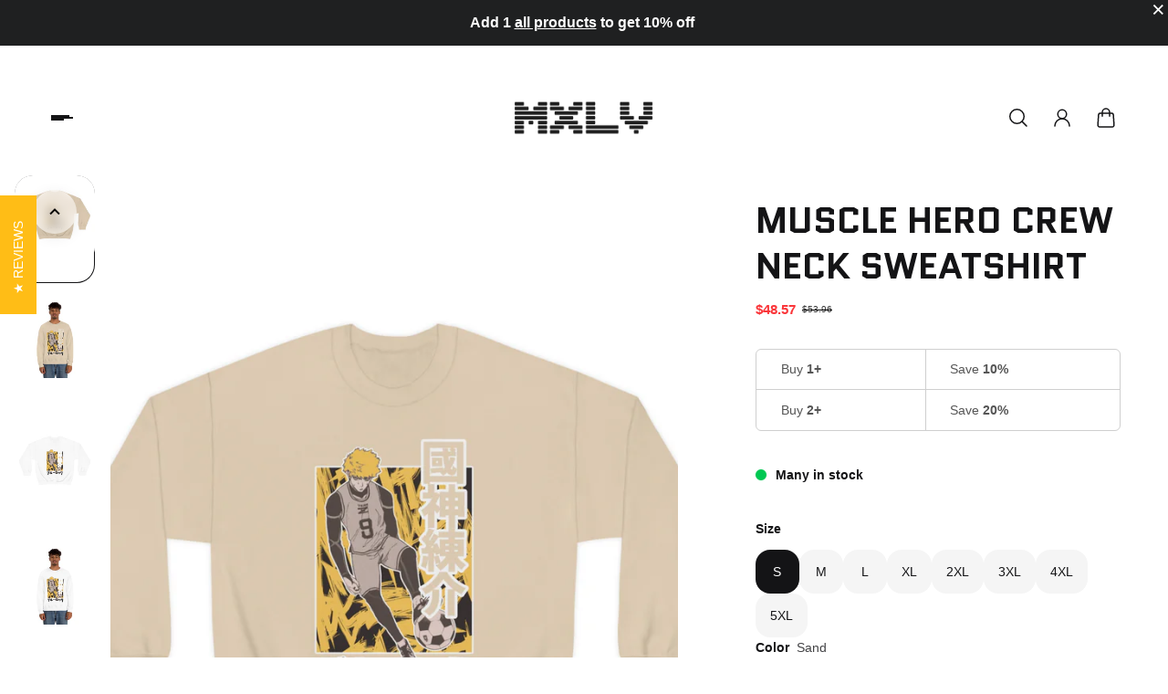

--- FILE ---
content_type: text/javascript
request_url: https://maxedlevelstreetwear.com/cdn/shop/t/12/assets/index.js?v=84025598095325821721692968148
body_size: 56530
content:
!function(){var e="undefined"!=typeof globalThis?globalThis:"undefined"!=typeof self?self:"undefined"!=typeof window?window:"undefined"!=typeof global?global:{},t={},n={},i=e.parcelRequire3852;function a(e,t,n){return t in e?Object.defineProperty(e,t,{value:n,enumerable:!0,configurable:!0,writable:!0}):e[t]=n,e}function r(e){for(var t=1;t<arguments.length;t++){var n=null!=arguments[t]?arguments[t]:{},i=Object.keys(n);"function"==typeof Object.getOwnPropertySymbols&&(i=i.concat(Object.getOwnPropertySymbols(n).filter((function(e){return Object.getOwnPropertyDescriptor(n,e).enumerable})))),i.forEach((function(t){a(e,t,n[t])}))}return e}function o(e,t){return t=null!=t?t:{},Object.getOwnPropertyDescriptors?Object.defineProperties(e,Object.getOwnPropertyDescriptors(t)):function(e,t){var n=Object.keys(e);if(Object.getOwnPropertySymbols){var i=Object.getOwnPropertySymbols(e);t&&(i=i.filter((function(t){return Object.getOwnPropertyDescriptor(e,t).enumerable}))),n.push.apply(n,i)}return n}(Object(t)).forEach((function(n){Object.defineProperty(e,n,Object.getOwnPropertyDescriptor(t,n))})),e}null==i&&((i=function(e){if(e in t)return t[e].exports;if(e in n){var i=n[e];delete n[e];var a={id:e,exports:{}};return t[e]=a,i.call(a.exports,a,a.exports),a.exports}var r=new Error("Cannot find module '"+e+"'");throw r.code="MODULE_NOT_FOUND",r}).register=function(e,t){n[e]=t},e.parcelRequire3852=i),i.register("gCGxJ",(function(e,t){var n,i;n="undefined"!=typeof window?window:{},i=function(e,t,n){"use strict";var i,a;if(function(){var t,n={lazyClass:"lazyload",loadedClass:"lazyloaded",loadingClass:"lazyloading",preloadClass:"lazypreload",errorClass:"lazyerror",autosizesClass:"lazyautosizes",fastLoadedClass:"ls-is-cached",iframeLoadMode:0,srcAttr:"data-src",srcsetAttr:"data-srcset",sizesAttr:"data-sizes",minSize:40,customMedia:{},init:!0,expFactor:1.5,hFac:.8,loadMode:2,loadHidden:!0,ricTimeout:0,throttleDelay:125};for(t in a=e.lazySizesConfig||e.lazysizesConfig||{},n)t in a||(a[t]=n[t])}(),!t||!t.getElementsByClassName)return{init:function(){},cfg:a,noSupport:!0};var r,o,s,c,l,u,d,h,f,v,p,m,y,g,b,_,k,w,S,C,E,x,L,I,T,A,D,P,M,B,q,O,R,N,F,V,z,H,U,K,W,j,Y,X,Q,G=t.documentElement,Z=e.HTMLPictureElement,J="addEventListener",$="getAttribute",ee=e[J].bind(e),te=e.setTimeout,ne=e.requestAnimationFrame||te,ie=e.requestIdleCallback,ae=/^picture$/i,re=["load","error","lazyincluded","_lazyloaded"],oe={},se=Array.prototype.forEach,ce=function(e,t){return oe[t]||(oe[t]=new RegExp("(\\s|^)"+t+"(\\s|$)")),oe[t].test(e[$]("class")||"")&&oe[t]},le=function(e,t){ce(e,t)||e.setAttribute("class",(e[$]("class")||"").trim()+" "+t)},ue=function(e,t){var n;(n=ce(e,t))&&e.setAttribute("class",(e[$]("class")||"").replace(n," "))},de=function(e,t,n){var i=n?J:"removeEventListener";n&&de(e,t),re.forEach((function(n){e[i](n,t)}))},he=function(e,n,a,r,o){var s=t.createEvent("Event");return a||(a={}),a.instance=i,s.initEvent(n,!r,!o),s.detail=a,e.dispatchEvent(s),s},fe=function(t,n){var i;!Z&&(i=e.picturefill||a.pf)?(n&&n.src&&!t[$]("srcset")&&t.setAttribute("srcset",n.src),i({reevaluate:!0,elements:[t]})):n&&n.src&&(t.src=n.src)},ve=function(e,t){return(getComputedStyle(e,null)||{})[t]},pe=function(e,t,n){for(n=n||e.offsetWidth;n<a.minSize&&t&&!e._lazysizesWidth;)n=t.offsetWidth,t=t.parentNode;return n},me=(j=[],Y=W=[],X=function(){var e=Y;for(Y=W.length?j:W,U=!0,K=!1;e.length;)e.shift()();U=!1},Q=function(e,n){U&&!n?e.apply(this,arguments):(Y.push(e),K||(K=!0,(t.hidden?te:ne)(X)))},Q._lsFlush=X,Q),ye=function(e,t){return t?function(){me(e)}:function(){var t=this,n=arguments;me((function(){e.apply(t,n)}))}},ge=function(e){var t,i=0,r=a.throttleDelay,o=a.ricTimeout,s=function(){t=!1,i=n.now(),e()},c=ie&&o>49?function(){ie(s,{timeout:o}),o!==a.ricTimeout&&(o=a.ricTimeout)}:ye((function(){te(s)}),!0);return function(e){var a;(e=!0===e)&&(o=33),t||(t=!0,(a=r-(n.now()-i))<0&&(a=0),e||a<9?c():te(c,a))}},be=function(e){var t,i,a=99,r=function(){t=null,e()},o=function(){var e=n.now()-i;e<a?te(o,a-e):(ie||r)(r)};return function(){i=n.now(),t||(t=te(o,a))}},_e=(k=/^img$/i,w=/^iframe$/i,S="onscroll"in e&&!/(gle|ing)bot/.test(navigator.userAgent),C=0,E=0,x=0,L=-1,I=function(e){x--,(!e||x<0||!e.target)&&(x=0)},T=function(e){return null==_&&(_="hidden"==ve(t.body,"visibility")),_||!("hidden"==ve(e.parentNode,"visibility")&&"hidden"==ve(e,"visibility"))},A=function(e,n){var i,a=e,r=T(e);for(m-=n,b+=n,y-=n,g+=n;r&&(a=a.offsetParent)&&a!=t.body&&a!=G;)(r=(ve(a,"opacity")||1)>0)&&"visible"!=ve(a,"overflow")&&(i=a.getBoundingClientRect(),r=g>i.left&&y<i.right&&b>i.top-1&&m<i.bottom+1);return r},P=ge(D=function(){var e,n,r,o,s,c,d,f,k,w,I,D,P=i.elements;if((h=a.loadMode)&&x<8&&(e=P.length)){for(n=0,L++;n<e;n++)if(P[n]&&!P[n]._lazyRace)if(!S||i.prematureUnveil&&i.prematureUnveil(P[n]))F(P[n]);else if((f=P[n][$]("data-expand"))&&(c=1*f)||(c=E),w||(w=!a.expand||a.expand<1?G.clientHeight>500&&G.clientWidth>500?500:370:a.expand,i._defEx=w,I=w*a.expFactor,D=a.hFac,_=null,E<I&&x<1&&L>2&&h>2&&!t.hidden?(E=I,L=0):E=h>1&&L>1&&x<6?w:C),k!==c&&(v=innerWidth+c*D,p=innerHeight+c,d=-1*c,k=c),r=P[n].getBoundingClientRect(),(b=r.bottom)>=d&&(m=r.top)<=p&&(g=r.right)>=d*D&&(y=r.left)<=v&&(b||g||y||m)&&(a.loadHidden||T(P[n]))&&(u&&x<3&&!f&&(h<3||L<4)||A(P[n],c))){if(F(P[n]),s=!0,x>9)break}else!s&&u&&!o&&x<4&&L<4&&h>2&&(l[0]||a.preloadAfterLoad)&&(l[0]||!f&&(b||g||y||m||"auto"!=P[n][$](a.sizesAttr)))&&(o=l[0]||P[n]);o&&!s&&F(o)}}),B=ye(M=function(e){var t=e.target;t._lazyCache?delete t._lazyCache:(I(e),le(t,a.loadedClass),ue(t,a.loadingClass),de(t,q),he(t,"lazyloaded"))}),q=function(e){B({target:e.target})},O=function(e,t){var n=e.getAttribute("data-load-mode")||a.iframeLoadMode;0==n?e.contentWindow.location.replace(t):1==n&&(e.src=t)},R=function(e){var t,n=e[$](a.srcsetAttr);(t=a.customMedia[e[$]("data-media")||e[$]("media")])&&e.setAttribute("media",t),n&&e.setAttribute("srcset",n)},N=ye((function(e,t,n,i,r){var o,s,c,l,u,h;(u=he(e,"lazybeforeunveil",t)).defaultPrevented||(i&&(n?le(e,a.autosizesClass):e.setAttribute("sizes",i)),s=e[$](a.srcsetAttr),o=e[$](a.srcAttr),r&&(l=(c=e.parentNode)&&ae.test(c.nodeName||"")),h=t.firesLoad||"src"in e&&(s||o||l),u={target:e},le(e,a.loadingClass),h&&(clearTimeout(d),d=te(I,2500),de(e,q,!0)),l&&se.call(c.getElementsByTagName("source"),R),s?e.setAttribute("srcset",s):o&&!l&&(w.test(e.nodeName)?O(e,o):e.src=o),r&&(s||l)&&fe(e,{src:o})),e._lazyRace&&delete e._lazyRace,ue(e,a.lazyClass),me((function(){var t=e.complete&&e.naturalWidth>1;h&&!t||(t&&le(e,a.fastLoadedClass),M(u),e._lazyCache=!0,te((function(){"_lazyCache"in e&&delete e._lazyCache}),9)),"lazy"==e.loading&&x--}),!0)})),F=function(e){if(!e._lazyRace){var t,n=k.test(e.nodeName),i=n&&(e[$](a.sizesAttr)||e[$]("sizes")),r="auto"==i;(!r&&u||!n||!e[$]("src")&&!e.srcset||e.complete||ce(e,a.errorClass)||!ce(e,a.lazyClass))&&(t=he(e,"lazyunveilread").detail,r&&ke.updateElem(e,!0,e.offsetWidth),e._lazyRace=!0,x++,N(e,t,r,i,n))}},V=be((function(){a.loadMode=3,P()})),H=function(){u||(n.now()-f<999?te(H,999):(u=!0,a.loadMode=3,P(),ee("scroll",z,!0)))},{_:function(){f=n.now(),i.elements=t.getElementsByClassName(a.lazyClass),l=t.getElementsByClassName(a.lazyClass+" "+a.preloadClass),ee("scroll",P,!0),ee("resize",P,!0),ee("pageshow",(function(e){if(e.persisted){var n=t.querySelectorAll("."+a.loadingClass);n.length&&n.forEach&&ne((function(){n.forEach((function(e){e.complete&&F(e)}))}))}})),e.MutationObserver?new MutationObserver(P).observe(G,{childList:!0,subtree:!0,attributes:!0}):(G[J]("DOMNodeInserted",P,!0),G[J]("DOMAttrModified",P,!0),setInterval(P,999)),ee("hashchange",P,!0),["focus","mouseover","click","load","transitionend","animationend"].forEach((function(e){t[J](e,P,!0)})),/d$|^c/.test(t.readyState)?H():(ee("load",H),t[J]("DOMContentLoaded",P),te(H,2e4)),i.elements.length?(D(),me._lsFlush()):P()},checkElems:P,unveil:F,_aLSL:z=function(){3==a.loadMode&&(a.loadMode=2),V()}}),ke=(o=ye((function(e,t,n,i){var a,r,o;if(e._lazysizesWidth=i,i+="px",e.setAttribute("sizes",i),ae.test(t.nodeName||""))for(r=0,o=(a=t.getElementsByTagName("source")).length;r<o;r++)a[r].setAttribute("sizes",i);n.detail.dataAttr||fe(e,n.detail)})),s=function(e,t,n){var i,a=e.parentNode;a&&(n=pe(e,a,n),(i=he(e,"lazybeforesizes",{width:n,dataAttr:!!t})).defaultPrevented||(n=i.detail.width)&&n!==e._lazysizesWidth&&o(e,a,i,n))},{_:function(){r=t.getElementsByClassName(a.autosizesClass),ee("resize",c)},checkElems:c=be((function(){var e,t=r.length;if(t)for(e=0;e<t;e++)s(r[e])})),updateElem:s}),we=function(){!we.i&&t.getElementsByClassName&&(we.i=!0,ke._(),_e._())};return te((function(){a.init&&we()})),i={cfg:a,autoSizer:ke,loader:_e,init:we,uP:fe,aC:le,rC:ue,hC:ce,fire:he,gW:pe,rAF:me}}(n,n.document,Date),n.lazySizes=i,e.exports&&(e.exports=i)})),i("gCGxJ");var s={};function c(e,t){for(var n in t){var i=t[n];e.addEventListener(n,i.listener||i,i.options||void 0)}}!function(e,t){if(e){var n=function(){t(e.lazySizes),e.removeEventListener("lazyunveilread",n,!0)};t=t.bind(null,e,e.document),s?t(i("gCGxJ")):"function"==typeof define&&define.amd?define(["lazysizes"],t):e.lazySizes?n():e.addEventListener("lazyunveilread",n,!0)}}("undefined"!=typeof window?window:0,(function(e,t,n){"use strict";if(e.addEventListener){var i=/\s+(\d+)(w|h)\s+(\d+)(w|h)/,a=/parent-fit["']*\s*:\s*["']*(contain|cover|width)/,r=/parent-container["']*\s*:\s*["']*(.+?)(?=(\s|$|,|'|"|;))/,o=/^picture$/i,s=n.cfg,c={getParent:function(t,n){var i=t,a=t.parentNode;return n&&"prev"!=n||!a||!o.test(a.nodeName||"")||(a=a.parentNode),"self"!=n&&(i="prev"==n?t.previousElementSibling:n&&(a.closest||e.jQuery)&&(a.closest?a.closest(n):jQuery(a).closest(n)[0])||a),i},getFit:function(e){var t,n,i=getComputedStyle(e,null)||{},o=i.content||i.fontFamily,s={fit:e._lazysizesParentFit||e.getAttribute("data-parent-fit")};return!s.fit&&o&&(t=o.match(a))&&(s.fit=t[1]),s.fit?(!(n=e._lazysizesParentContainer||e.getAttribute("data-parent-container"))&&o&&(t=o.match(r))&&(n=t[1]),s.parent=c.getParent(e,n)):s.fit=i.objectFit,s},getImageRatio:function(t){var n,a,r,c,l,u,d,h=t.parentNode,f=h&&o.test(h.nodeName||"")?h.querySelectorAll("source, img"):[t];for(n=0;n<f.length;n++)if(a=(t=f[n]).getAttribute(s.srcsetAttr)||t.getAttribute("srcset")||t.getAttribute("data-pfsrcset")||t.getAttribute("data-risrcset")||"",r=t._lsMedia||t.getAttribute("media"),r=s.customMedia[t.getAttribute("data-media")||r]||r,a&&(!r||(e.matchMedia&&matchMedia(r)||{}).matches)){(c=parseFloat(t.getAttribute("data-aspectratio")))||((l=a.match(i))?"w"==l[2]?(u=l[1],d=l[3]):(u=l[3],d=l[1]):(u=t.getAttribute("width"),d=t.getAttribute("height")),c=u/d);break}return c},calculateSize:function(e,t){var n,i,a,r=this.getFit(e),o=r.fit,s=r.parent;return"width"==o||("contain"==o||"cover"==o)&&(i=this.getImageRatio(e))?(s?t=s.clientWidth:s=e,a=t,"width"==o?a=t:(n=t/s.clientHeight)&&("cover"==o&&n<i||"contain"==o&&n>i)&&(a=t*(i/n)),a):t}};n.parentFit=c,t.addEventListener("lazybeforesizes",(function(e){if(!e.defaultPrevented&&e.detail.instance==n){var t=e.target;e.detail.width=c.calculateSize(t,e.detail.width)}}))}}));var l="IntersectionObserver"in window&&"IntersectionObserverEntry"in window&&"intersectionRatio"in window.IntersectionObserverEntry.prototype,u=/baidu|(?:google|bing|yandex|duckduck)bot/i.test(navigator.userAgent),d=["src","poster"];function h(e,t){var n=!0,i=!1,a=void 0;try{for(var r,o=d[Symbol.iterator]();!(n=(r=o.next()).done);n=!0){var s=r.value;s in e.dataset&&(e.setAttribute(s,e.dataset[s]),e.classList.contains(t)&&e.classList.remove(t))}}catch(e){i=!0,a=e}finally{try{n||null==o.return||o.return()}finally{if(i)throw a}}}function f(e,t,n,i){if("VIDEO"==e.nodeName){var a=Array.from(e.querySelectorAll("source")),r=!0,o=!1,s=void 0;try{for(var c,l=a[Symbol.iterator]();!(r=(c=l.next()).done);r=!0){h(c.value,t)}}catch(e){o=!0,s=e}finally{try{r||null==l.return||l.return()}finally{if(o)throw s}}e.load()}h(e,t);var u=e.classList;u.contains(n)&&(u.remove(n),u.add(i))}function v(e){var t=(null==e?void 0:e.lazyClass)||"lazy",n=(null==e?void 0:e.lazyBackgroundClass)||"lazy-bg",i=(null==e?void 0:e.lazyBackgroundLoaded)||"lazy-bg-loaded",a=(null==e?void 0:e.threshold)||200,r=(null==e?void 0:e.events)||{},o=(null==e?void 0:e.observeChanges)||!1,s=(null==e?void 0:e.observeRootSelector)||"body",d=(null==e?void 0:e.mutationObserverOptions)||{childList:!0,subtree:!0},h="video.".concat(t,",.").concat(n),v=Array.from(document.querySelectorAll(h)),p=!0,m=!1,y=void 0;try{for(var g,b=v[Symbol.iterator]();!(p=(g=b.next()).done);p=!0){c(g.value,r)}}catch(e){m=!0,y=e}finally{try{p||null==b.return||b.return()}finally{if(m)throw y}}var _=!0,k=!1,w=void 0;if(!0===l&&!1===u){var S=new IntersectionObserver((function(e){var a=!0,r=!1,s=void 0;try{for(var c,l=function(){var e=c.value;if(e.isIntersecting||e.intersectionRatio){var a=e.target;f(a,t,n,i),S.unobserve(a),v=v.filter((function(e){return e!=a})),0===v.length&&!1===o&&S.disconnect()}},u=e[Symbol.iterator]();!(a=(c=u.next()).done);a=!0)l()}catch(e){r=!0,s=e}finally{try{a||null==u.return||u.return()}finally{if(r)throw s}}}),{rootMargin:"".concat(a,"px 0%")}),C=!0,E=!1,x=void 0;try{for(var L,I=v[Symbol.iterator]();!(C=(L=I.next()).done);C=!0){var T=L.value;S.observe(T)}}catch(e){E=!0,x=e}finally{try{C||null==I.return||I.return()}finally{if(E)throw x}}o&&new MutationObserver((function(){var e=document.querySelectorAll(h),t=!0,n=!1,i=void 0;try{for(var a,o=e[Symbol.iterator]();!(t=(a=o.next()).done);t=!0){var s=a.value;!1===v.includes(s)&&(v.push(s),c(s,r),!0===l&&!1===u&&S.observe(s))}}catch(e){n=!0,i=e}finally{try{t||null==o.return||o.return()}finally{if(n)throw i}}})).observe(document.querySelector(s),d)}else if(u)try{for(var A,D=v[Symbol.iterator]();!(_=(A=D.next()).done);_=!0){f(A.value,t,n,i)}}catch(e){k=!0,w=e}finally{try{_||null==D.return||D.return()}finally{if(k)throw w}}}function p(e){if(void 0===e)throw new ReferenceError("this hasn't been initialised - super() hasn't been called");return e}function m(e,t){if(!(e instanceof t))throw new TypeError("Cannot call a class as a function")}function y(e,t){for(var n=0;n<t.length;n++){var i=t[n];i.enumerable=i.enumerable||!1,i.configurable=!0,"value"in i&&(i.writable=!0),Object.defineProperty(e,i.key,i)}}function g(e,t,n){return t&&y(e.prototype,t),n&&y(e,n),e}function b(e,t){return b=Object.setPrototypeOf||function(e,t){return e.__proto__=t,e},b(e,t)}function _(e,t){return b(e,t)}function k(e,t){if("function"!=typeof t&&null!==t)throw new TypeError("Super expression must either be null or a function");e.prototype=Object.create(t&&t.prototype,{constructor:{value:e,writable:!0,configurable:!0}}),t&&_(e,t)}function w(e,t){(null==t||t>e.length)&&(t=e.length);for(var n=0,i=new Array(t);n<t;n++)i[n]=e[n];return i}function S(e){if(Array.isArray(e))return w(e)}function C(e){if("undefined"!=typeof Symbol&&null!=e[Symbol.iterator]||null!=e["@@iterator"])return Array.from(e)}function E(){throw new TypeError("Invalid attempt to spread non-iterable instance.\\nIn order to be iterable, non-array objects must have a [Symbol.iterator]() method.")}function x(e,t){if(e){if("string"==typeof e)return w(e,t);var n=Object.prototype.toString.call(e).slice(8,-1);return"Object"===n&&e.constructor&&(n=e.constructor.name),"Map"===n||"Set"===n?Array.from(n):"Arguments"===n||/^(?:Ui|I)nt(?:8|16|32)(?:Clamped)?Array$/.test(n)?w(e,t):void 0}}function L(e){return S(e)||C(e)||x(e)||E()}function I(){if("undefined"==typeof Reflect||!Reflect.construct)return!1;if(Reflect.construct.sham)return!1;if("function"==typeof Proxy)return!0;try{return Boolean.prototype.valueOf.call(Reflect.construct(Boolean,[],(function(){}))),!0}catch(e){return!1}}function T(e){return T=Object.setPrototypeOf?Object.getPrototypeOf:function(e){return e.__proto__||Object.getPrototypeOf(e)},T(e)}function A(e){return T(e)}function D(e){return e&&e.constructor===Symbol?"symbol":typeof e}function P(e,t){return!t||"object"!==D(t)&&"function"!=typeof t?p(e):t}function M(e){var t=I();return function(){var n,i=A(e);if(t){var a=A(this).constructor;n=Reflect.construct(i,arguments,a)}else n=i.apply(this,arguments);return P(this,n)}}function B(e,t,n){return B=function(){if("undefined"==typeof Reflect||!Reflect.construct)return!1;if(Reflect.construct.sham)return!1;if("function"==typeof Proxy)return!0;try{return Date.prototype.toString.call(Reflect.construct(Date,[],(function(){}))),!0}catch(e){return!1}}()?Reflect.construct:function(e,t,n){var i=[null];i.push.apply(i,t);var a=new(Function.bind.apply(e,i));return n&&_(a,n.prototype),a},B.apply(null,arguments)}function q(e,t,n){return B.apply(null,arguments)}function O(e){var t="function"==typeof Map?new Map:void 0;return O=function(e){if(null===e||(n=e,-1===Function.toString.call(n).indexOf("[native code]")))return e;var n;if("function"!=typeof e)throw new TypeError("Super expression must either be null or a function");if(void 0!==t){if(t.has(e))return t.get(e);t.set(e,i)}function i(){return q(e,arguments,A(this).constructor)}return i.prototype=Object.create(e.prototype,{constructor:{value:i,enumerable:!1,writable:!0,configurable:!0}}),_(i,e)},O(e)}function R(e){return O(e)}var N={SECTION_LOAD:"shopify:section:load",SECTION_UNLOAD:"shopify:section:unload",SECTION_SELECT:"shopify:section:select",SECTION_DESELECT:"shopify:section:deselect",SECTION_REORDER:"shopify:section:reorder",BLOCK_SELECT:"shopify:block:select",BLOCK_DESELECT:"shopify:block:deselect"},F={ARROW_LEFT_STRING_KEY:"ArrowLeft",ARROW_RIGHT_STRING_KEY:"ArrowRight",ARROW_LEFT_NUMBER_KEY:37,ARROW_RIGHT_NUMBER_KEY:39,ENTER_STRING_KEY:"Enter",ENTER_NUMBER_KEY:13,ESCAPE_STRING_KEY:"Escape",ESCAPE_NUMBER_KEY:27,SPACE_STRING_KEY:" ",SPACE_NUMBER_KEY:32,TAB_STRING_KEY:"Tab",TAB_NUMBER_KEY:9},V=function(e){return new Promise((function(t,n){setTimeout(t,e)}))},z=function(e,t,n,i){n&&e&&t&&e["".concat(i,"EventListener")](t,n)},H=function(e,t,n){z(e,t,n,"add")},U=function(e,t,n){z(e,t,n,"remove")},K=new IntersectionObserver((function(e,t){e.forEach((function(e){var t=e.isIntersecting,n=e.target.closest('[aria-hidden="true"], .hidden');e.target.toggleAttribute("data-is-in-viewport",t&&!n)}))})),W=function(){return["button","[href]","[data-focus-trap-target]","a","[tabindex]"].map((function(e){return"".concat(e,':not([tabindex="-1"]):not([data-color-swatches-hidden-count]:empty)')})).join(",")},j=function(e){var t=document.createElement("div");return t.classList.add("hidden"),document.body.appendChild(t),t.appendChild(e),t},Y=function(e){e.remove()},X=function(e){return e===F.ENTER_NUMBER_KEY||e===F.ENTER_STRING_KEY},Q=function(e){return e===F.ESCAPE_STRING_KEY||e===F.ESCAPE_NUMBER_KEY},G=function(e){return e===F.ARROW_RIGHT_NUMBER_KEY||e===F.ARROW_RIGHT_STRING_KEY},Z=function(e){return e===F.ARROW_LEFT_NUMBER_KEY||e===F.ARROW_LEFT_STRING_KEY},J=function(e){return e===F.TAB_NUMBER_KEY||e===F.TAB_STRING_KEY},$=function(e){return 1e3*parseFloat(e.transitionDuration)+1e3*parseFloat(e.transitionDelay)},ee=function(){"use strict";function e(){m(this,e),this._listeners={}}return g(e,[{key:"subscribe",value:function(e,t){this._listeners[e]||(this._listeners[e]=[]),H(document,N[e],t),this._listeners[e].push(t)}},{key:"unsubscribe",value:function(e,t){this._listeners[e]&&(U(document,N[e],t),this._listeners[e]=this._listeners[e].filter((function(e){return e!==t})))}},{key:"destroy",value:function(){var e=this;Object.keys(this._listeners).forEach((function(t){e._listeners[t].forEach((function(n){e.unsubscribe(t,n)}))})),this._listeners={}}}]),e}(),te=window.Shopify,ne=function(e){"use strict";k(n,e);var t=M(n);function n(){var e;return m(this,n),(e=t.call(this))._editor=new ee,e._isEditorMode=te.designMode,e._listeners={},e}return g(n,[{key:"subscribe",value:function(e,t){this._listeners[e]||(this._listeners[e]=[]),this._listeners[e].push(t)}},{key:"unsubscribe",value:function(e,t){this._listeners[e]&&(this._listeners[e]=this._listeners[e].filter((function(e){return e!==t})))}},{key:"emit",value:function(e,t){this._listeners[e]&&this._listeners[e].forEach((function(e){return e(t)}))}}]),n}(R(HTMLElement)),ie=function(e){"use strict";k(n,e);var t=M(n);function n(){var e;return m(this,n),a(p(e=t.call(this)),"_handleClick",(function(t){var n=t.target;if(n.hasAttribute("data-login-form-button")){var i=n.dataset.loginFormId||"";e.setFormVisibleById(i),e.updateFocus()}})),e.forms=L(e.querySelectorAll("[data-login-form]")),e}return g(n,[{key:"connectedCallback",value:function(){this.updateFocus(),this.addEventListener("click",this._handleClick)}},{key:"disconnectedCallback",value:function(){this.removeEventListener("click",this._handleClick)}},{key:"setFormVisibleById",value:function(e){this.forms.forEach((function(t){var n=t.getAttribute("data-login-form")===e;t.classList.toggle("hidden",!n)}))}},{key:"updateFocus",value:function(){this.forms.forEach((function(e){var t=e.classList.contains("hidden"),n=e.querySelector('[type="email"]');!t&&n&&n.focus()}))}}]),n}(ne),ae=function(e){"use strict";k(n,e);var t=M(n);function n(){var e;return m(this,n),a(p(e=t.call(this)),"_handleWindowScroll",(function(){e.updateButtonVisible()})),a(p(e),"_handleButtonClick",(function(){e.scrollToTop()})),e.button=e.querySelector("[data-back-to-top-button]"),e}return g(n,[{key:"connectedCallback",value:function(){this.button&&this.button.addEventListener("click",this._handleButtonClick),window.addEventListener("scroll",this._handleWindowScroll)}},{key:"disconnectedCallback",value:function(){this.button&&this.button.removeEventListener("click",this._handleButtonClick),window.removeEventListener("scroll",this._handleWindowScroll)}},{key:"updateButtonVisible",value:function(){if(this.button){var e=window.scrollY>window.innerHeight;this.button.toggleAttribute("visible",e)}}},{key:"scrollToTop",value:function(){window.scrollTo({top:0,behavior:"smooth"})}}]),n}(R(HTMLElement)),re=function(e){"use strict";k(n,e);var t=M(n);function n(){var e;return m(this,n),a(p(e=t.call(this)),"_handleWindowScroll",(function(){var t=document.querySelector(".shopify-section.shopify-section-header");if(t&&e.button){var n=t.getBoundingClientRect().bottom+e.button.offsetHeight<0;e.button.toggleAttribute("visible",n)}})),e.button=e.querySelector("[data-cart-sticky-button]"),e}return g(n,[{key:"connectedCallback",value:function(){window.addEventListener("scroll",this._handleWindowScroll)}},{key:"disconnectedCallback",value:function(){window.removeEventListener("scroll",this._handleWindowScroll)}}]),n}(R(HTMLElement)),oe=function(e){"use strict";k(n,e);var t=M(n);function n(){var e;return m(this,n),a(p(e=t.call(this)),"_handleBlur",(function(t){if(e.input){var n=t.target.value||"0";e.input.value=n,e._updateButtonsDisabled(),e._prevValue=n}})),a(p(e),"_handleKeydown",(function(t){e.input&&(X(t.key||t.keyCode)&&(t.preventDefault(),e.input.blur()))})),a(p(e),"_handleInput",(function(t){if(e.input){var n=t.target.value;e.input.value=e._isMoreThanStock?e._stockValue:n,e._updateButtonsDisabled(),e._prevValue=n}})),e.inputSelector="[data-quantity-input]",e.input=e.querySelector(e.inputSelector),e._prevValue=e._value,e._stockValue=e.dataset.stock||"0",e}return g(n,[{key:"connectedCallback",value:function(){this._updateButtonsDisabled(),H(this.input,"keypress",this._handleKeydown),H(this.input,"input",this._handleInput),H(this.input,"blur",this._handleBlur)}},{key:"disconnectedCallback",value:function(){U(this.input,"keypress",this._handleKeydown),U(this.input,"input",this._handleInput),U(this.input,"blur",this._handleBlur)}},{key:"inputChange",value:function(e){this.input&&("minus"===e?this.input.stepDown():this.input.stepUp(),+this._prevValue!=+this._value&&this.input.dispatchEvent(new Event("change",{bubbles:!0})),this._updateButtonsDisabled())}},{key:"_updateButtonsDisabled",value:function(){this._updateButtonDisabled("minus",this._isLessThanMin),this._updateButtonDisabled("plus",this._isMoreThanStock)}},{key:"setDisable",value:function(e){this._updateButtonDisabled("minus",e),this._updateButtonDisabled("plus",e)}},{key:"_updateButtonDisabled",value:function(e,t){var n=this.querySelector('quantity-btn[data-action="'.concat(e,'"]'));n&&n.toggleAttribute("disabled",t)}},{key:"_value",get:function(){return this.input?this.input.value:"0"}},{key:"_isLessThanMin",get:function(){return!!this.input&&+this._value<=+this.input.min}},{key:"_isMoreThanStock",get:function(){return+this._value>=+this._stockValue}}]),n}(ne),se=function(e){"use strict";k(n,e);var t=M(n);function n(){var e;return m(this,n),a(p(e=t.call(this)),"_handleButtonClick",(function(t){t.preventDefault(),e.update()})),a(p(e),"_handleKeyDown",(function(t){var n=X(t.key||t.keyCode),i=t.target;n&&!i.hasAttribute("disabled")&&(t.preventDefault(),e.update())})),e._quantity=e.closest("quantity-component"),e}return g(n,[{key:"connectedCallback",value:function(){this.addEventListener("click",this._handleButtonClick),this.addEventListener("keydown",this._handleKeyDown)}},{key:"disconnectedCallback",value:function(){this.removeEventListener("click",this._handleButtonClick),this.removeEventListener("keydown",this._handleKeyDown)}},{key:"update",value:function(){var e=this.dataset.action;this._quantity&&e&&(this._quantity.inputChange(e),"minus"===e&&this._setDisabled())}},{key:"_setDisabled",value:function(){if(this._quantity&&this._quantity.input){var e="1"===this._quantity.input.value;this.toggleAttribute("disabled",e)}}}]),n}(ne),ce=function(e){"use strict";k(n,e);var t=M(n);function n(){var e;return m(this,n),a(p(e=t.call(this)),"_handleClick",(function(t){t.preventDefault();var n=t.target;n.hasAttribute("data-localization-item")&&e.input&&e.form&&n.dataset.value&&(e.input.value=n.dataset.value,e.form.submit())})),e.inputSelector="[data-localization-input]",e.formSelector="form",e.input=e.querySelector(e.inputSelector),e.form=e.querySelector(e.formSelector),e}return g(n,[{key:"connectedCallback",value:function(){H(this,"click",this._handleClick)}},{key:"disconnectedCallback",value:function(){U(this,"click",this._handleClick)}}]),n}(ne),le=function(e){"use strict";k(n,e);var t=M(n);function n(){var e;return m(this,n),a(p(e=t.call(this)),"_handleCloseButtonClick",(function(){e.hide()})),e._closeBtnSelector="[data-notification-close-button]",e._alertSelector="[data-notification-alert]",e._alertTextSelector="[data-notification-alert-text]",e._closeBtn=e.querySelector(e._closeBtnSelector),e._alert=e.querySelector(e._alertSelector),e._alertText=e.querySelector(e._alertTextSelector),e}return g(n,[{key:"connectedCallback",value:function(){this._closeBtn&&this._closeBtn.addEventListener("click",this._handleCloseButtonClick)}},{key:"disconnectedCallback",value:function(){this._closeBtn&&this._closeBtn.removeEventListener("click",this._handleCloseButtonClick)}},{key:"show",value:function(e,t){var n=this;this._setAlert(e,t||"warning"),this.showTimeoutId&&clearTimeout(this.showTimeoutId),this._setVisible(!0),this.showTimeoutId=setTimeout((function(){n._setVisible(!1)}),3e3)}},{key:"hide",value:function(){this._setVisible(!1)}},{key:"_setVisible",value:function(e){this.toggleAttribute("open",e)}},{key:"_setAlert",value:function(e,t){this._alert&&this._alertText&&(this._alert.setAttribute("alert-type",t),this._alertText.innerHTML=e)}}]),n}(ne),ue=function(){"use strict";function e(t){m(this,e),this.element=t}return g(e,[{key:"update",value:function(e){var t=e===this.element.getAttribute("data-id");this.element.classList.toggle("selected",t)}}]),e}(),de=function(e){e&&e.classList.remove("hidden")},he=function(e){e&&e.classList.add("hidden")},fe=function(e,t){return getComputedStyle(e)[t]},ve=function(e){return e.content.cloneNode(!0)},pe=function(e){return e.content.firstElementChild.cloneNode(!0)},me=function(e,t){document.documentElement.style.setProperty("--gsc-".concat(e),t)},ye=function(e,t){e&&e.classList.toggle("forward-transition",t)},ge=function(e){return(new DOMParser).parseFromString(e,"text/html")},be=function(e){"use strict";k(n,e);var t=M(n);function n(){var e;return m(this,n),a(p(e=t.call(this)),"_handleTabNameClick",(function(t){t.preventDefault();var n=t.target;n.dataset.id&&e.selectTab(n.dataset.id)})),a(p(e),"_handleKeyDown",(function(t){var n=t.target;n.dataset.id&&(X(t.key||t.keyCode)&&(t.preventDefault(),e.selectTab(n.dataset.id)))})),e.containerSelector="[data-tabs-container]",e.templateSelector="[data-tabs-elements-template]",e.tabSelector="tab-component, tab-with-dynamic-height",e.tabNameSelector="[data-tabs-name]",e.container=e.querySelector(e.containerSelector),e.template=e.querySelector(e.templateSelector),e.templateContent=ve(e.template),e.tabNames=L(e.querySelectorAll(e.tabNameSelector)),e.tabMap=e.generateTabMap(),e}return g(n,[{key:"connectedCallback",value:function(){var e=this;this.tabNames.forEach((function(t){t.addEventListener("keydown",e._handleKeyDown),t.addEventListener("click",e._handleTabNameClick)}))}},{key:"disconnectedCallback",value:function(){var e=this;this.tabNames.forEach((function(t){t.removeEventListener("keydown",e._handleKeyDown),t.removeEventListener("click",e._handleTabNameClick)}))}},{key:"generateTabMap",value:function(){return[this.querySelector(this.tabSelector)].concat(L(this.templateContent.querySelectorAll(this.tabSelector))).reduce((function(e,t){var n=t.dataset.id;return n?o(r({},e),a({},n,t)):e}),{})}},{key:"selectTab",value:function(e){this._updateNameById(e),this._setTabById(e),this.emit("selectTab",e)}},{key:"_unmountTab",value:function(e){e.remove()}},{key:"_mountTab",value:function(e){this.container&&this.container.appendChild(e)}},{key:"_updateNameById",value:function(e){this.tabNames.forEach((function(t){new ue(t).update(e)}))}},{key:"_setTabById",value:function(e){var t=this.tabMap[e],n=this.tabMap[this.dataset.selectedTabId];n&&t&&(this.showNextTab(t),n!==t&&this.hideCurrentTab(n))}},{key:"showNextTab",value:function(e){var t=e.getAttribute("data-id");t&&(this._mountTab(e),e.show(),this.dataset.selectedTabId=t)}},{key:"hideCurrentTab",value:function(e){var t=this;e.hide().then((function(){t._unmountTab(e)}))}}]),n}(ne),_e=function(e){"use strict";k(n,e);var t=M(n);function n(){var e;return m(this,n),a(p(e=t.call(this)),"collapse",(function(){e._hideItems(),he(e._collapseBtn),de(e._expandBtn)})),a(p(e),"expand",(function(){e._initialHeight||e._setInitialHeight(),e._showItems(),e._tryHideExpandBtn(),de(e._collapseBtn),e._setMaxHeight()})),e.itemSelector="[data-list-item]",e.expandBtnSelector='list-btn[data-trigger="expand"]',e.collapseBtnSelector='list-btn[data-trigger="collapse"]',e.visibleItemSelector="".concat(e.itemSelector,":not(.hidden)"),e.hiddenItemSelector="".concat(e.itemSelector,".hidden"),e._expandBtn=e.querySelector(e.expandBtnSelector),e._collapseBtn=e.querySelector(e.collapseBtnSelector),e.styles=getComputedStyle(p(e)),e}return g(n,[{key:"_setInitialHeight",value:function(){this._initialHeight=this.offsetHeight,this.style.maxHeight="".concat(this._initialHeight,"px")}},{key:"_setMaxHeight",value:function(){this._maxHeight=this.scrollHeight,this.style.maxHeight="".concat(this._maxHeight,"px")}},{key:"_hideItems",value:function(){var e=this,t=this.querySelectorAll(this.visibleItemSelector);this.style.maxHeight="".concat(this._initialHeight,"px"),setTimeout((function(){t.forEach((function(t,n){n+1>+(e.dataset.initialCount?+e.dataset.initialCount:0)&&he(t)}))}),$(this.styles))}},{key:"_showItems",value:function(){var e=this;this.querySelectorAll(this.hiddenItemSelector).forEach((function(t,n){n+1<+(e.dataset.showCount?e.dataset.showCount:0)&&de(t)})),this.style.maxHeight="".concat(this._maxHeight,"px")}},{key:"_tryHideExpandBtn",value:function(){0===this.querySelectorAll(this.hiddenItemSelector).length&&he(this._expandBtn)}}]),n}(ne),ke=function(e){"use strict";k(n,e);var t=M(n);function n(){var e;return m(this,n),a(p(e=t.apply(this,arguments)),"_handleButtonClick",(function(){e.update()})),a(p(e),"_handleKeyDown",(function(t){X(t.key||t.keyCode)&&(t.preventDefault(),e.update())})),e}return g(n,[{key:"connectedCallback",value:function(){this.addEventListener("keydown",this._handleKeyDown),this.addEventListener("click",this._handleButtonClick)}},{key:"disconnectedCallback",value:function(){this.removeEventListener("keydown",this._handleKeyDown),this.removeEventListener("click",this._handleButtonClick)}},{key:"update",value:function(){var e=this.closest("list-component");e&&("collapse"===this.dataset.trigger?e.collapse():e.expand(),this.emit("click",e))}}]),n}(ne),we=ke;function Se(e,t,n,i,a,r,o){try{var s=e[r](o),c=s.value}catch(e){return void n(e)}s.done?t(c):Promise.resolve(c).then(i,a)}function Ce(e){return function(){var t=this,n=arguments;return new Promise((function(i,a){var r=e.apply(t,n);function o(e){Se(r,i,a,o,s,"next",e)}function s(e){Se(r,i,a,o,s,"throw",e)}o(void 0)}))}}function Ee(e,t){if(null==e)return{};var n,i,a={},r=Object.keys(e);for(i=0;i<r.length;i++)n=r[i],t.indexOf(n)>=0||(a[n]=e[n]);return a}function xe(e,t){if(null==e)return{};var n,i,a=Ee(e,t);if(Object.getOwnPropertySymbols){var r=Object.getOwnPropertySymbols(e);for(i=0;i<r.length;i++)n=r[i],t.indexOf(n)>=0||Object.prototype.propertyIsEnumerable.call(e,n)&&(a[n]=e[n])}return a}function Le(e,t){var n,i,a,r,o=function(e){return function(t){return s([e,t])}},s=function(o){if(n)throw new TypeError("Generator is already executing.");for(;r&&(r=0,o[0]&&(c=0)),c;)try{if(n=1,i&&(a=2&o[0]?i.return:o[0]?i.throw||((a=i.return)&&a.call(i),0):i.next)&&!(a=a.call(i,o[1])).done)return a;switch(i=0,a&&(o=[2&o[0],a.value]),o[0]){case 0:case 1:a=o;break;case 4:return c.label++,{value:o[1],done:!1};case 5:c.label++,i=o[1],o=[0];continue;case 7:o=c.ops.pop(),c.trys.pop();continue;default:if(!(a=c.trys,(a=a.length>0&&a[a.length-1])||6!==o[0]&&2!==o[0])){c=0;continue}if(3===o[0]&&(!a||o[1]>a[0]&&o[1]<a[3])){c.label=o[1];break}if(6===o[0]&&c.label<a[1]){c.label=a[1],a=o;break}if(a&&c.label<a[2]){c.label=a[2],c.ops.push(o);break}a[2]&&c.ops.pop(),c.trys.pop();continue}o=t.call(e,c)}catch(e){o=[6,e],i=0}finally{n=a=0}if(5&o[0])throw o[1];return{value:o[0]?o[1]:void 0,done:!0}},c={label:0,sent:function(){if(1&a[0])throw a[1];return a[1]},trys:[],ops:[]};return r={next:o(0),throw:o(1),return:o(2)},"function"==typeof Symbol&&(r[Symbol.iterator]=function(){return this}),r}Object.create;Object.create;function Ie(e){return e.split("-")[1]}function Te(e){return"y"===e?"height":"width"}function Ae(e){return e.split("-")[0]}function De(e){return["top","bottom"].includes(Ae(e))?"x":"y"}function Pe(e,t,n){var i,a=e.reference,r=e.floating,o=a.x+a.width/2-r.width/2,s=a.y+a.height/2-r.height/2,c=De(t),l=Te(c),u=a[l]/2-r[l]/2,d="x"===c;switch(Ae(t)){case"top":i={x:o,y:a.y-r.height};break;case"bottom":i={x:o,y:a.y+a.height};break;case"right":i={x:a.x+a.width,y:s};break;case"left":i={x:a.x-r.width,y:s};break;default:i={x:a.x,y:a.y}}switch(Ie(t)){case"start":i[c]-=u*(n&&d?-1:1);break;case"end":i[c]+=u*(n&&d?-1:1)}return i}var Me,Be=(Me=Ce((function(e,t,n){var i,s,c,l,u,d,h,f,v,p,m,y,g,b,_,k,w,S,C,E,x,L,I,T,A,D;return Le(this,(function(P){switch(P.label){case 0:return i=n.placement,s=void 0===i?"bottom":i,c=n.strategy,l=void 0===c?"absolute":c,u=n.middleware,d=void 0===u?[]:u,h=n.platform,f=d.filter(Boolean),[4,null==h.isRTL?void 0:h.isRTL(t)];case 1:return v=P.sent(),[4,h.getElementRects({reference:e,floating:t,strategy:l})];case 2:p=P.sent(),m=Pe(p,s,v),y=m.x,g=m.y,b=s,_={},k=0,w=0,P.label=3;case 3:return w<f.length?(S=f[w],C=S.name,[4,(0,S.fn)({x:y,y:g,initialPlacement:s,placement:b,strategy:l,middlewareData:_,rects:p,platform:h,elements:{reference:e,floating:t}})]):[3,11];case 4:return E=P.sent(),x=E.x,L=E.y,I=E.data,T=E.reset,y=null!=x?x:y,g=null!=L?L:g,_=o(r({},_),a({},C,r({},_[C],I))),T&&k<=50?(k++,"object"!=typeof T?[3,9]:(T.placement&&(b=T.placement),T.rects?!0!==T.rects?[3,6]:[4,h.getElementRects({reference:e,floating:t,strategy:l})]:[3,8])):[3,10];case 5:return A=P.sent(),[3,7];case 6:A=T.rects,P.label=7;case 7:p=A,P.label=8;case 8:D=Pe(p,b,v),y=D.x,g=D.y,P.label=9;case 9:return w=-1,[3,10];case 10:return w++,[3,3];case 11:return[2,{x:y,y:g,placement:b,strategy:l,middlewareData:_}]}}))})),function(e,t,n){return Me.apply(this,arguments)});function qe(e){return"number"!=typeof e?function(e){return r({top:0,right:0,bottom:0,left:0},e)}(e):{top:e,right:e,bottom:e,left:e}}function Oe(e){return o(r({},e),{top:e.y,left:e.x,right:e.x+e.width,bottom:e.y+e.height})}function Re(e,t){return Ne.apply(this,arguments)}function Ne(){return(Ne=Ce((function(e,t){var n,i,a,s,c,l,u,d,h,f,v,p,m,y,g,b,_,k,w,S,C,E,x,L,I,T,A,D,P,M;return Le(this,(function(B){switch(B.label){case 0:return void 0===t&&(t={}),i=e.x,a=e.y,s=e.platform,c=e.rects,l=e.elements,u=e.strategy,d=t.boundary,h=void 0===d?"clippingAncestors":d,f=t.rootBoundary,v=void 0===f?"viewport":f,p=t.elementContext,m=void 0===p?"floating":p,y=t.altBoundary,g=void 0!==y&&y,b=t.padding,_=qe(void 0===b?0:b),k="floating"===m?"reference":"floating",w=l[g?k:m],C=s.getClippingRect,E={},[4,null==s.isElement?void 0:s.isElement(w)];case 1:return null==(n=B.sent())||n?(x=w,[3,5]):[3,2];case 2:return(L=w.contextElement)?[3,4]:[4,null==s.getDocumentElement?void 0:s.getDocumentElement(l.floating)];case 3:L=B.sent(),B.label=4;case 4:x=L,B.label=5;case 5:return[4,C.apply(s,[(E.element=x,E.boundary=h,E.rootBoundary=v,E.strategy=u,E)])];case 6:return S=Oe.apply(void 0,[B.sent()]),I="floating"===m?o(r({},c.floating),{x:i,y:a}):c.reference,[4,null==s.getOffsetParent?void 0:s.getOffsetParent(l.floating)];case 7:return T=B.sent(),[4,null==s.isElement?void 0:s.isElement(T)];case 8:return B.sent()?[4,null==s.getScale?void 0:s.getScale(T)]:[3,10];case 9:return D=B.sent()||{x:1,y:1},[3,11];case 10:D={x:1,y:1},B.label=11;case 11:return A=D,s.convertOffsetParentRelativeRectToViewportRelativeRect?[4,s.convertOffsetParentRelativeRectToViewportRelativeRect({rect:I,offsetParent:T,strategy:u})]:[3,13];case 12:return M=B.sent(),[3,14];case 13:M=I,B.label=14;case 14:return P=Oe.apply(void 0,[M]),[2,{top:(S.top-P.top+_.top)/A.y,bottom:(P.bottom-S.bottom+_.bottom)/A.y,left:(S.left-P.left+_.left)/A.x,right:(P.right-S.right+_.right)/A.x}]}}))}))).apply(this,arguments)}var Fe=Math.min,Ve=Math.max;function ze(e,t,n){return Ve(e,Fe(t,n))}var He=function(e){return{name:"arrow",options:e,fn:function(t){return Ce((function(){var n,i,r,o,s,c,l,u,d,h,f,v,p,m,y,g,b,_,k,w,S,C,E,x,L,I,T,A,D,P,M,B,q;return Le(this,(function(O){switch(O.label){case 0:return i=(n=e||{}).element,r=n.padding,o=void 0===r?0:r,s=t.x,c=t.y,l=t.placement,u=t.rects,d=t.platform,h=t.elements,null==i?[2,{}]:(f=qe(o),v={x:s,y:c},p=De(l),m=Te(p),[4,d.getDimensions(i)]);case 1:return y=O.sent(),b=(g="y"===p)?"top":"left",_=g?"bottom":"right",k=g?"clientHeight":"clientWidth",w=u.reference[m]+u.reference[p]-v[p]-u.floating[m],S=v[p]-u.reference[p],[4,null==d.getOffsetParent?void 0:d.getOffsetParent(i)];case 2:return C=O.sent(),E=C?C[k]:0,(x=!E)?[3,4]:[4,null==d.isElement?void 0:d.isElement(C)];case 3:x=!O.sent(),O.label=4;case 4:return x&&(E=h.floating[k]||u.floating[m]),L=w/2-S/2,I=f[b],T=E-y[m]-f[_],A=E/2-y[m]/2+L,D=ze(I,A,T),P=null!=Ie(l)&&A!=D&&u.reference[m]/2-(A<I?f[b]:f[_])-y[m]/2<0,M=P?A<I?I-A:T-A:0,[2,(q={},a(q,p,v[p]-M),a(q,"data",(B={},a(B,p,D),a(B,"centerOffset",A-D),B)),q)]}}))}))()}}},Ue={left:"right",right:"left",bottom:"top",top:"bottom"};function Ke(e){return e.replace(/left|right|bottom|top/g,(function(e){return Ue[e]}))}function We(e,t,n){void 0===n&&(n=!1);var i=Ie(e),a=De(e),r=Te(a),o="x"===a?i===(n?"end":"start")?"right":"left":"start"===i?"bottom":"top";return t.reference[r]>t.floating[r]&&(o=Ke(o)),{main:o,cross:Ke(o)}}var je={start:"end",end:"start"};function Ye(e){return e.replace(/start|end/g,(function(e){return je[e]}))}var Xe=function(e){return void 0===e&&(e={}),{name:"flip",options:e,fn:function(t){return Ce((function(){var n,i,a,r,o,s,c,l,u,d,h,f,v,p,m,y,g,b,_,k,w,S,C,E,x,I,T,A,D,P,M,B,q,O,R,N,F,V;return Le(this,(function(z){switch(z.label){case 0:return a=t.placement,r=t.middlewareData,o=t.rects,s=t.initialPlacement,c=t.platform,l=t.elements,u=e.mainAxis,d=void 0===u||u,h=e.crossAxis,f=void 0===h||h,v=e.fallbackPlacements,p=e.fallbackStrategy,m=void 0===p?"bestFit":p,y=e.fallbackAxisSideDirection,g=void 0===y?"none":y,b=e.flipAlignment,_=void 0===b||b,k=xe(e,["mainAxis","crossAxis","fallbackPlacements","fallbackStrategy","fallbackAxisSideDirection","flipAlignment"]),w=Ae(a),S=Ae(s)===s,[4,null==c.isRTL?void 0:c.isRTL(l.floating)];case 1:return C=z.sent(),E=v||(S||!_?[Ke(s)]:function(e){var t=Ke(e);return[Ye(e),t,Ye(t)]}(s)),v||"none"===g||(n=E).push.apply(n,L(function(e,t,n,i){var a=Ie(e),r=function(e,t,n){var i=["left","right"],a=["right","left"];switch(e){case"top":case"bottom":return n?t?a:i:t?i:a;case"left":case"right":return t?["top","bottom"]:["bottom","top"];default:return[]}}(Ae(e),"start"===n,i);return a&&(r=r.map((function(e){return e+"-"+a})),t&&(r=r.concat(r.map(Ye)))),r}(s,_,g,C))),x=[s].concat(L(E)),[4,Re(t,k)];case 2:if(I=z.sent(),T=[],A=(null==(i=r.flip)?void 0:i.overflows)||[],d&&T.push(I[w]),f&&(D=We(a,o,C),P=D.main,M=D.cross,T.push(I[P],I[M])),A=L(A).concat([{placement:a,overflows:T}]),!T.every((function(e){return e<=0}))){if(O=((null==(B=r.flip)?void 0:B.index)||0)+1,R=x[O])return[2,{data:{index:O,overflows:A},reset:{placement:R}}];if(!(N=null==(q=A.filter((function(e){return e.overflows[0]<=0})).sort((function(e,t){return e.overflows[1]-t.overflows[1]}))[0])?void 0:q.placement))switch(m){case"bestFit":V=null==(F=A.map((function(e){return[e.placement,e.overflows.filter((function(e){return e>0})).reduce((function(e,t){return e+t}),0)]})).sort((function(e,t){return e[1]-t[1]}))[0])?void 0:F[0],V&&(N=V);break;case"initialPlacement":N=s}if(a!==N)return[2,{reset:{placement:N}}]}return[2,{}]}}))}))()}}};function Qe(e,t){return Ge.apply(this,arguments)}function Ge(){return Ge=Ce((function(e,t){var n,i,a,o,s,c,l,u,d,h,f,v,p,m;return Le(this,(function(y){switch(y.label){case 0:return n=e.placement,i=e.platform,a=e.elements,[4,null==i.isRTL?void 0:i.isRTL(a.floating)];case 1:return o=y.sent(),s=Ae(n),c=Ie(n),l="x"===De(n),u=["left","top"].includes(s)?-1:1,d=o&&l?-1:1,h="function"==typeof t?t(e):t,f="number"==typeof h?{mainAxis:h,crossAxis:0,alignmentAxis:null}:r({mainAxis:0,crossAxis:0,alignmentAxis:null},h),v=f.mainAxis,p=f.crossAxis,m=f.alignmentAxis,c&&"number"==typeof m&&(p="end"===c?-1*m:m),[2,l?{x:p*d,y:v*u}:{x:v*u,y:p*d}]}}))})),Ge.apply(this,arguments)}var Ze=function(e){return void 0===e&&(e=0),{name:"offset",options:e,fn:function(t){return Ce((function(){var n,i,a;return Le(this,(function(r){switch(r.label){case 0:return n=t.x,i=t.y,[4,Qe(t,e)];case 1:return a=r.sent(),[2,{x:n+a.x,y:i+a.y,data:a}]}}))}))()}}};function Je(e){return"x"===e?"y":"x"}var $e,et=function(e){return void 0===e&&(e={}),{name:"shift",options:e,fn:function(t){return Ce((function(){var n,i,s,c,l,u,d,h,f,v,p,m,y,g,b,_,k,w,S,C,E,x,L,I;return Le(this,(function(T){switch(T.label){case 0:return n=t.x,i=t.y,s=t.placement,c=e.mainAxis,l=void 0===c||c,u=e.crossAxis,d=void 0!==u&&u,h=e.limiter,f=void 0===h?{fn:function(e){return{x:e.x,y:e.y}}}:h,v=xe(e,["mainAxis","crossAxis","limiter"]),p={x:n,y:i},[4,Re(t,v)];case 1:return m=T.sent(),y=De(Ae(s)),g=Je(y),b=p[y],_=p[g],l&&(k="y"===y?"bottom":"right",w=b+m["y"===y?"top":"left"],S=b-m[k],b=ze(w,b,S)),d&&(C="y"===g?"bottom":"right",E=_+m["y"===g?"top":"left"],x=_-m[C],_=ze(E,_,x)),I=f.fn(o(r({},t),(a(L={},y,b),a(L,g,_),L))),[2,o(r({},I),{data:{x:I.x-n,y:I.y-i}})]}}))}))()}}};function tt(e){var t;return(null==(t=e.ownerDocument)?void 0:t.defaultView)||window}function nt(e){return tt(e).getComputedStyle(e)}function it(e){return e instanceof tt(e).Node}function at(e){return it(e)?(e.nodeName||"").toLowerCase():""}function rt(){if($e)return $e;var e=navigator.userAgentData;return e&&Array.isArray(e.brands)?$e=e.brands.map((function(e){return e.brand+"/"+e.version})).join(" "):navigator.userAgent}function ot(e){return e instanceof tt(e).HTMLElement}function st(e){return e instanceof tt(e).Element}function ct(e){return"undefined"!=typeof ShadowRoot&&(e instanceof tt(e).ShadowRoot||e instanceof ShadowRoot)}function lt(e){var t=nt(e),n=t.overflow,i=t.overflowX,a=t.overflowY,r=t.display;return/auto|scroll|overlay|hidden|clip/.test(n+a+i)&&!["inline","contents"].includes(r)}function ut(e){return["table","td","th"].includes(at(e))}function dt(e){var t=/firefox/i.test(rt()),n=nt(e),i=n.backdropFilter||n.WebkitBackdropFilter;return"none"!==n.transform||"none"!==n.perspective||!!i&&"none"!==i||t&&"filter"===n.willChange||t&&!!n.filter&&"none"!==n.filter||["transform","perspective"].some((function(e){return n.willChange.includes(e)}))||["paint","layout","strict","content"].some((function(e){var t=n.contain;return null!=t&&t.includes(e)}))}function ht(){return/^((?!chrome|android).)*safari/i.test(rt())}function ft(e){return["html","body","#document"].includes(at(e))}var vt=Math.min,pt=Math.max,mt=Math.round;function yt(e){var t=nt(e),n=parseFloat(t.width),i=parseFloat(t.height),a=ot(e),r=a?e.offsetWidth:n,o=a?e.offsetHeight:i,s=mt(n)!==r||mt(i)!==o;return s&&(n=r,i=o),{width:n,height:i,fallback:s}}function gt(e){return st(e)?e:e.contextElement}var bt={x:1,y:1};function _t(e){var t=gt(e);if(!ot(t))return bt;var n=t.getBoundingClientRect(),i=yt(t),a=i.width,r=i.height,o=i.fallback,s=(o?mt(n.width):n.width)/a,c=(o?mt(n.height):n.height)/r;return s&&Number.isFinite(s)||(s=1),c&&Number.isFinite(c)||(c=1),{x:s,y:c}}function kt(e,t,n,i){var a,r;void 0===t&&(t=!1),void 0===n&&(n=!1);var o=e.getBoundingClientRect(),s=gt(e),c=bt;t&&(i?st(i)&&(c=_t(i)):c=_t(e));var l=s?tt(s):window,u=ht()&&n,d=(o.left+(u&&(null==(a=l.visualViewport)?void 0:a.offsetLeft)||0))/c.x,h=(o.top+(u&&(null==(r=l.visualViewport)?void 0:r.offsetTop)||0))/c.y,f=o.width/c.x,v=o.height/c.y;if(s)for(var p=tt(s),m=i&&st(i)?tt(i):i,y=p.frameElement;y&&i&&m!==p;){var g=_t(y),b=y.getBoundingClientRect(),_=getComputedStyle(y);b.x+=(y.clientLeft+parseFloat(_.paddingLeft))*g.x,b.y+=(y.clientTop+parseFloat(_.paddingTop))*g.y,d*=g.x,h*=g.y,f*=g.x,v*=g.y,d+=b.x,h+=b.y,y=tt(y).frameElement}return Oe({width:f,height:v,x:d,y:h})}function wt(e){return((it(e)?e.ownerDocument:e.document)||window.document).documentElement}function St(e){return st(e)?{scrollLeft:e.scrollLeft,scrollTop:e.scrollTop}:{scrollLeft:e.pageXOffset,scrollTop:e.pageYOffset}}function Ct(e){return kt(wt(e)).left+St(e).scrollLeft}function Et(e){if("html"===at(e))return e;var t=e.assignedSlot||e.parentNode||ct(e)&&e.host||wt(e);return ct(t)?t.host:t}function xt(e){var t=Et(e);return ft(t)?t.ownerDocument.body:ot(t)&&lt(t)?t:xt(t)}function Lt(e,t){var n;void 0===t&&(t=[]);var i=xt(e),a=i===(null==(n=e.ownerDocument)?void 0:n.body),r=tt(i);return a?t.concat(r,r.visualViewport||[],lt(i)?i:[]):t.concat(i,Lt(i))}function It(e,t,n){var i;if("viewport"===t)i=function(e,t){var n=tt(e),i=wt(e),a=n.visualViewport,r=i.clientWidth,o=i.clientHeight,s=0,c=0;if(a){r=a.width,o=a.height;var l=ht();(!l||l&&"fixed"===t)&&(s=a.offsetLeft,c=a.offsetTop)}return{width:r,height:o,x:s,y:c}}(e,n);else if("document"===t)i=function(e){var t=wt(e),n=St(e),i=e.ownerDocument.body,a=pt(t.scrollWidth,t.clientWidth,i.scrollWidth,i.clientWidth),r=pt(t.scrollHeight,t.clientHeight,i.scrollHeight,i.clientHeight),o=-n.scrollLeft+Ct(e),s=-n.scrollTop;return"rtl"===nt(i).direction&&(o+=pt(t.clientWidth,i.clientWidth)-a),{width:a,height:r,x:o,y:s}}(wt(e));else if(st(t))i=function(e,t){var n=kt(e,!0,"fixed"===t),i=n.top+e.clientTop,a=n.left+e.clientLeft,r=ot(e)?_t(e):{x:1,y:1};return{width:e.clientWidth*r.x,height:e.clientHeight*r.y,x:a*r.x,y:i*r.y}}(t,n);else{var a=r({},t);if(ht()){var o,s,c=tt(e);a.x-=(null==(o=c.visualViewport)?void 0:o.offsetLeft)||0,a.y-=(null==(s=c.visualViewport)?void 0:s.offsetTop)||0}i=a}return Oe(i)}function Tt(e,t){var n=Et(e);return!(n===t||!st(n)||ft(n))&&("fixed"===nt(n).position||Tt(n,t))}function At(e,t){return ot(e)&&"fixed"!==nt(e).position?t?t(e):e.offsetParent:null}function Dt(e,t){var n=tt(e);if(!ot(e))return n;for(var i=At(e,t);i&&ut(i)&&"static"===nt(i).position;)i=At(i,t);return i&&("html"===at(i)||"body"===at(i)&&"static"===nt(i).position&&!dt(i))?n:i||function(e){for(var t=Et(e);ot(t)&&!ft(t);){if(dt(t))return t;t=Et(t)}return null}(e)||n}function Pt(e,t,n){var i=ot(t),a=wt(t),r=kt(e,!0,"fixed"===n,t),o={scrollLeft:0,scrollTop:0},s={x:0,y:0};if(i||!i&&"fixed"!==n)if(("body"!==at(t)||lt(a))&&(o=St(t)),ot(t)){var c=kt(t,!0);s.x=c.x+t.clientLeft,s.y=c.y+t.clientTop}else a&&(s.x=Ct(a));return{x:r.left+o.scrollLeft-s.x,y:r.top+o.scrollTop-s.y,width:r.width,height:r.height}}var Mt={getClippingRect:function(e){var t=e.element,n=e.boundary,i=e.rootBoundary,a=e.strategy,r=L("clippingAncestors"===n?function(e,t){var n=t.get(e);if(n)return n;for(var i=Lt(e).filter((function(e){return st(e)&&"body"!==at(e)})),a=null,r="fixed"===nt(e).position,o=r?Et(e):e;st(o)&&!ft(o);){var s=nt(o),c=dt(o);c||"fixed"!==s.position||(a=null),(r?!c&&!a:!c&&"static"===s.position&&a&&["absolute","fixed"].includes(a.position)||lt(o)&&!c&&Tt(e,o))?i=i.filter((function(e){return e!==o})):a=s,o=Et(o)}return t.set(e,i),i}(t,this._c):[].concat(n)).concat([i]),o=r[0],s=r.reduce((function(e,n){var i=It(t,n,a);return e.top=pt(i.top,e.top),e.right=vt(i.right,e.right),e.bottom=vt(i.bottom,e.bottom),e.left=pt(i.left,e.left),e}),It(t,o,a));return{width:s.right-s.left,height:s.bottom-s.top,x:s.left,y:s.top}},convertOffsetParentRelativeRectToViewportRelativeRect:function(e){var t=e.rect,n=e.offsetParent,i=e.strategy,a=ot(n),r=wt(n);if(n===r)return t;var o={scrollLeft:0,scrollTop:0},s={x:1,y:1},c={x:0,y:0};if((a||!a&&"fixed"!==i)&&(("body"!==at(n)||lt(r))&&(o=St(n)),ot(n))){var l=kt(n);s=_t(n),c.x=l.x+n.clientLeft,c.y=l.y+n.clientTop}return{width:t.width*s.x,height:t.height*s.y,x:t.x*s.x-o.scrollLeft*s.x+c.x,y:t.y*s.y-o.scrollTop*s.y+c.y}},isElement:st,getDimensions:function(e){return yt(e)},getOffsetParent:Dt,getDocumentElement:wt,getScale:_t,getElementRects:function(e){return Ce((function(){var t,n,i,a,o,s,c,l;return Le(this,(function(u){switch(u.label){case 0:return t=e.reference,n=e.floating,i=e.strategy,a=this.getOffsetParent||Dt,o=this.getDimensions,s={},c=[t],[4,a(n)];case 1:return s.reference=Pt.apply(void 0,c.concat([u.sent(),i])),l=[{x:0,y:0}],[4,o(n)];case 2:return[2,(s.floating=r.apply(void 0,l.concat([u.sent()])),s)]}}))})).apply(this)},getClientRects:function(e){return Array.from(e.getClientRects())},isRTL:function(e){return"rtl"===nt(e).direction}};function Bt(e,t,n,i){void 0===i&&(i={});var a=i.ancestorScroll,r=void 0===a||a,o=i.ancestorResize,s=void 0===o||o,c=i.elementResize,l=void 0===c||c,u=i.animationFrame,d=void 0!==u&&u,h=r||s?L(st(e)?Lt(e):e.contextElement?Lt(e.contextElement):[]).concat(L(Lt(t))):[];h.forEach((function(e){var t=!st(e)&&e.toString().includes("V");!r||d&&!t||e.addEventListener("scroll",n,{passive:!0}),s&&e.addEventListener("resize",n)}));var f,v=null;l&&(v=new ResizeObserver((function(){n()})),st(e)&&!d&&v.observe(e),st(e)||!e.contextElement||d||v.observe(e.contextElement),v.observe(t));var p=d?kt(e):null;return d&&function t(){var i=kt(e);!p||i.x===p.x&&i.y===p.y&&i.width===p.width&&i.height===p.height||n();p=i,f=requestAnimationFrame(t)}(),n(),function(){var e;h.forEach((function(e){r&&e.removeEventListener("scroll",n),s&&e.removeEventListener("resize",n)})),null==(e=v)||e.disconnect(),v=null,d&&cancelAnimationFrame(f)}}var qt=function(e,t,n){var i=new Map,a=r({platform:Mt},n),s=o(r({},a.platform),{_c:i});return Be(e,t,o(r({},a),{platform:s}))},Ot=function(e){"use strict";k(n,e);var t=M(n);function n(){var e;return m(this,n),a(p(e=t.call(this)),"setCollectionPage",(function(t){if(t){var n=JSON.parse(t);e.collectionLink&&(e.collectionLink.href=n.url,e.collectionLink.ariaLabel=n.title,e.collectionLink.textContent=n.title)}})),e.collectionLinkSelector="[data-collection-link]",e.collectionLink=e.querySelector(e.collectionLinkSelector),e}return n}(ne),Rt=function(){"use strict";function e(t){m(this,e),this._notification=t}return g(e,[{key:"show",value:function(e,t){this._notification.show(e,t)}}]),e}(),Nt=new(function(){"use strict";function e(){var t=this;m(this,e),a(this,"_handleWindowScroll",(function(){t._timeoutScrollId&&(clearTimeout(t._timeoutScrollId),t.isScrolling=!0),t._timeoutScrollId=setTimeout((function(){t.isScrolling=!1}),300)})),a(this,"_setBreadcrumbs",(function(){var e=document.querySelectorAll("product-breadcrumbs");if(e.length){var t=localStorage.getItem("prevCollectionPage");e.forEach((function(e){e.setCollectionPage(t)})),localStorage.removeItem("prevCollectionPage")}}));var n=document.querySelector("#GlobalNotification");n&&(this.notification=new Rt(n)),this.isScrolling=!1,this.overlaySelector="#BodyOverlay",window.addEventListener("wheel",this._handleWindowScroll),this.overlayCalls=[],window.location.pathname.includes("products")&&(customElements.define("product-breadcrumbs",Ot),this._setBreadcrumbs())}return g(e,[{key:"showOverlay",value:function(e,t){var n=document.querySelector(this.overlaySelector);n&&(this.overlayCalls=L(this.overlayCalls).concat([{key:e,styles:t}]),this.setBodyOverlayStyles(r({},{zIndex:3,backgroundColor:"var(--gsc-black-color-50)"},t)),n.setAttribute("visible",""),this.setScrollLock())}},{key:"hideOverlay",value:function(e){var t=document.querySelector(this.overlaySelector);if(t&&t.hasAttribute("visible")){this.overlayCalls=this.overlayCalls.filter((function(t){return t.key!==e}));var n=this.overlayCalls[this.overlayCalls.length-1];n?this.setBodyOverlayStyles(n.styles):(t.removeAttribute("visible"),t.setAttribute("style",""),this.unsetScrollLock())}}},{key:"setScrollLock",value:function(){document.body.style.top="-".concat(window.scrollY||Math.abs(parseInt(document.body.style.top||"0")),"px"),document.body.setAttribute("scroll-y-off","")}},{key:"unsetScrollLock",value:function(){var e=document.body.style.top;document.body.removeAttribute("scroll-y-off"),document.body.style.top="",window.scrollTo(0,-1*parseInt(e||"0"))}},{key:"setBodyOverlayStyles",value:function(e){var t=document.querySelector(this.overlaySelector);t&&(e&&Object.keys(e).forEach((function(n){t.style[n]=e[n]})))}},{key:"isFixed",get:function(){return document.body.hasAttribute("scroll-y-off")}}]),e}()),Ft=function(e){"use strict";k(n,e);var t=M(n);function n(){var e;m(this,n),a(p(e=t.call(this)),"_handleScroll",(function(){"tooltip"===e._type&&(e.hide(),U(window,"wheel",e._handleScroll))})),a(p(e),"_handleBlockSelect",(function(t){if(e.dataset.sectionId===t.detail.sectionId){var n=e.element.querySelector('[block-id="'.concat(t.detail.blockId,'"]'));if(!(e.getAttribute("block-id")===t.detail.blockId||n))return;e._btn?e._btn.trigger():e.hide()}})),a(p(e),"_handleBlockDeselect",(function(t){if(e.dataset.sectionId===t.detail.sectionId){var n=e.element.querySelector('[block-id="'.concat(t.detail.blockId,'"]'));if(!(e.getAttribute("block-id")===t.detail.blockId||n))return;e.hide()}})),a(p(e),"init",(function(){var t=document.querySelector("#".concat(e.dataset.floatingElementId))||e._btn;t&&Bt(t,p(e),(function(){qt(t,e,e._getOptions()).then((function(t){e.dataset.placement!==t.placement&&(e.dataset.placement=t.placement),e._updatePosition(t),e._arrow&&e._updateArrow(t)}))}))})),a(p(e),"show",(function(){"tooltip"===e._type&&Nt.isScrolling||(e.element.querySelectorAll("video").forEach((function(e){e.play()})),e._mount(),e._setVisible(!0),e.emit("show",{}),H(window,"wheel",e._handleScroll))})),a(p(e),"hide",(function(){e._setVisible(!1),e._unmount(),e.emit("hide",{}),e.dataset.placement=e._initialPlacement})),e._withOverlay=e.hasAttribute("data-with-overlay");var i,r,o,s=e.querySelector("template");return e.element=pe(s),e._arrow=e.element.querySelector("[data-float-element-arrow]"),e.withPortal=e.hasAttribute("with-portal"),e._initialPlacement=e.dataset.placement,e.withPortal&&(i=p(e),(o=document.getElementById("Portal")).appendChild(i),(r&&r.appendChild?r:document.body).appendChild(o)),e}return g(n,[{key:"connectedCallback",value:function(){this.init(),this._isEditorMode&&(this._editor.subscribe("BLOCK_SELECT",this._handleBlockSelect),this._editor.subscribe("BLOCK_DESELECT",this._handleBlockDeselect))}},{key:"disconnectedCallback",value:function(){this._unmount(),this._isEditorMode&&this._editor.destroy(),U(window,"wheel",this._handleScroll)}},{key:"_updatePosition",value:function(e){var t=e.x,n=e.y;Object.assign(this.style,{left:"".concat(t,"px"),top:"".concat(n,"px")})}},{key:"_getOptions",value:function(){return{placement:this.dataset.placement,middleware:this._getMiddleware(),strategy:this._strategy}}},{key:"_getMiddleware",value:function(){var e=this.dataset.alignmentAxisOffset||0,t=this.dataset.mainAxisOffset||0,n=[Ze({alignmentAxis:+e,mainAxis:+t}),Xe(),et()];return this._arrow&&n.push(He({element:this._arrow})),n}},{key:"checkCursorOutside",value:function(e,t){var n=+(this.dataset.mainAxisOffset||0),i=this.getBoundingClientRect(),a=i.top-(t+n)>2,r=t-i.bottom-n>2,o=i.left-(e+n)>2,s=e-i.right-n>2;return a||r||o||s}},{key:"_updateArrow",value:function(e){var t=e.placement,n=e.middlewareData;if(this._arrow){var i=n.arrow,r=i.x,o=i.y,s={top:"bottom",right:"left",bottom:"top",left:"right"}[t.split("-")[0]];Object.assign(this._arrow.style,a({left:null!=r?"".concat(r,"px"):"",top:null!=o?"".concat(o,"px"):"",right:"",bottom:""},s,"-5px"))}}},{key:"_mount",value:function(){this.contains(this.element)||this.appendChild(this.element)}},{key:"_unmount",value:function(){this.isOpen&&this._withOverlay&&Nt.hideOverlay(this.id),this.element&&this.element.remove()}},{key:"_setVisible",value:function(e){if(this.setAttribute("aria-hidden",e?"false":"true"),this._btn&&this._btn.setExpand(e),this._withOverlay){var t={backdropFilter:this.hasAttribute("data-overlay-with-blur")?"blur(16.5px)":"none"};this.isOpen?Nt.showOverlay(this.id,t):Nt.hideOverlay(this.id)}}},{key:"_btn",get:function(){return document.querySelector('[data-float-element-id="'.concat(this.id,'"], [data-tooltip-id="').concat(this.id,'"]'))}},{key:"isOpen",get:function(){return"false"===this.getAttribute("aria-hidden")}},{key:"_strategy",get:function(){return this.dataset.strategy||"absolute"}},{key:"_type",get:function(){return this.dataset.type}}]),n}(ne),Vt=Ft;function zt(e){if(Array.isArray(e))return e}function Ht(){throw new TypeError("Invalid attempt to destructure non-iterable instance.\\nIn order to be iterable, non-array objects must have a [Symbol.iterator]() method.")}function Ut(e,t){return zt(e)||C(e)||x(e,t)||Ht()}var Kt="http://www.w3.org/2000/svg",Wt=function(e,t){return!(!e||!t)&&e.contains(t)},jt=function(e,t){var n,i,a=/apple/i.test(navigator.vendor),r=document.defaultView||window,o=document.createElementNS(Kt,"svg");Object.assign(o.style,{position:"fixed",left:"".concat(a&&(null===(n=r.visualViewport)||void 0===n?void 0:n.offsetLeft)||0,"px"),top:"".concat(a&&(null===(i=r.visualViewport)||void 0===i?void 0:i.offsetTop)||0,"px"),width:"100%",height:"100%",pointerEvents:"none",zIndex:2147483647}),o.setAttribute("data-type",t?"rect":"triangle");var s=document.createElementNS(Kt,"polygon");return s.setAttribute("points",e.map((function(e){var t=Ut(e,2),n=t[0],i=t[1];return"".concat(n,",").concat(i)})).join(" ")),Object.assign(s.style,{pointerEvents:"auto",fill:"transparent",opacity:0}),o.appendChild(s),o},Yt=function(e){e.current&&(e.current.remove(),e.current=null)},Xt=function(){var e,t=arguments.length>0&&void 0!==arguments[0]?arguments[0]:{},n=t.restMs,i=void 0===n?0:n,a=t.buffer,r=void 0===a?.5:a,o=t.blockPointerEvents,s=void 0===o||o,c=!1,l=!1;return function(t){var n=t.x,a=t.y,o=t.placement,u=t.elements,d=t.onClose,h=t.polygonRef;return function(t){var f,v=function(){Yt(h),clearTimeout(e),d()};if(clearTimeout(e),u.domReference&&u.floating&&null!=o&&null!=n&&null!=a){var p,m=t.clientX,y=t.clientY,g=t.target,b="mouseleave"===t.type,_=Wt(u.domReference,g),k=Wt(u.floating,g);if(b||!_){if(b||!(_||c&&Wt(h.current,g)))if(!(b&&(p=t.relatedTarget,p&&p instanceof(document.defaultView||window).Element)&&Wt(u.floating,t.relatedTarget)))if(!u.floating.querySelector('float-element[aria-hidden="false"]'))if(k&&(l=!0),!k||b||"rect"===(null===(f=h.current)||void 0===f?void 0:f.dataset.type)){var w=u.domReference.getBoundingClientRect(),S=u.floating.getBoundingClientRect(),C=o.split("-")[0],E=n>S.right-S.width/2,x=a>S.bottom-S.height/2;if("top"===C&&a>=w.bottom-1||"bottom"===C&&a<=w.top+1||"left"===C&&n>=w.right-1||"right"===C&&n<=w.left+1)return v();var I=[];switch(C){case"top":I=[[S.left,w.top+1],[S.left,S.bottom-1],[S.right,S.bottom-1],[S.right,w.top+1]],c=m>=S.left&&m<=S.right&&y>=S.top&&y<=w.top+1;break;case"bottom":I=[[S.left,S.top+1],[S.left,w.bottom-1],[S.right,w.bottom-1],[S.right,S.top+1]],c=m>=S.left&&m<=S.right&&y>=w.bottom-1&&y<=S.bottom;break;case"left":I=[[S.right-1,S.bottom],[S.right-1,S.top],[w.left+1,S.top],[w.left+1,S.bottom]],c=m>=S.left&&m<=w.left+1&&y>=S.top&&y<=S.bottom;break;case"right":I=[[w.right-1,S.bottom],[w.right-1,S.top],[S.left+1,S.top],[S.left+1,S.bottom]],c=m>=w.right-1&&m<=S.right&&y>=S.top&&y<=S.bottom}var T=c?I:function(e){var t=Ut(e,2),n=t[0],i=t[1],a=S.width>w.width,o=S.height>w.height;switch(C){case"top":var s=[a?n+r/2:E?n+4*r:n-4*r,i+r+1],c=[a?n-r/2:E?n+4*r:n-4*r,i+r+1],l=[[S.left,E||a?S.bottom-r:S.top],[S.right,E?a?S.bottom-r:S.top:S.bottom-r]];return[s,c].concat(L(l));case"bottom":var u=[a?n+r/2:E?n+4*r:n-4*r,i-r],d=[a?n-r/2:E?n+4*r:n-4*r,i-r],h=[[S.left,E||a?S.top+r:S.bottom],[S.right,E?a?S.top+r:S.bottom:S.top+r]];return[u,d].concat(L(h));case"left":var f=[n+r+1,o?i+r/2:x?i+4*r:i-4*r],v=[n+r+1,o?i-r/2:x?i+4*r:i-4*r];return L([[x||o?S.right-r:S.left,S.top],[x?o?S.right-r:S.left:S.right-r,S.bottom]]).concat([f,v]);case"right":var p=[n-r,o?i+r/2:x?i+4*r:i-4*r],m=[n-r,o?i-r/2:x?i+4*r:i-4*r],y=[[x||o?S.left+r:S.right,S.top],[x?o?S.left+r:S.right:S.left+r,S.bottom]];return[p,m].concat(L(y))}}([n,a]);!h.current&&s&&b&&(h.current=jt(T,c),document.body.appendChild(h.current)),c||(!function(e,t){for(var n=Ut(e,2),i=n[0],a=n[1],r=!1,o=t.length,s=0,c=o-1;s<o;c=s++){var l=Ut(t[s]||[0,0],2),u=l[0],d=l[1],h=Ut(t[c]||[0,0],2),f=h[0],v=h[1];d>=a!=v>=a&&i<=(f-u)*(a-d)/(v-d)+u&&(r=!r)}return r}([m,y],T)?v():i&&!l&&(e=setTimeout(d,i)))}else Yt(h)}else Yt(h)}}}},Qt=function(e){"use strict";k(n,e);var t=M(n);function n(){var e;return m(this,n),a(p(e=t.call(this)),"_handleBlur",(function(){e.blurElementTimeoutId=setTimeout((function(){e._floatElement&&e._floatElement.hide()}),0)})),a(p(e),"_handleKeyUp",(function(t){var n=t.key||t.keyCode;(n||J(n))&&(e._floatElement.show(),e.setTargetListeners("add"))})),a(p(e),"_handleFirstTargetFocus",(function(){clearTimeout(e.blurElementTimeoutId)})),a(p(e),"_handleTargetFocus",(function(){clearTimeout(e.blurLastTargetTimeoutId)})),a(p(e),"_handleLastTargetBlur",(function(){e.blurLastTargetTimeoutId=setTimeout((function(){e.setTargetListeners("remove"),e._floatElement.hide()}),0)})),a(p(e),"_handleMouseEnter",(function(){e.mouseenterTimeout=setTimeout((function(){e.trigger()}),0)})),a(p(e),"_handleElementClick",(function(){e.trigger()})),a(p(e),"_handleWindowClick",(function(t){var n=e._floatElement.checkCursorOutside(t.clientX,t.clientX),i=e._isTargetOutsideFloatElements(t.target);n&&i&&(U(window,"click",e._handleWindowClick),e._floatElement.hide())})),a(p(e),"_handleMouseLeave",(function(t){clearTimeout(e.mouseenterTimeout),e.safePolygonFn&&window.removeEventListener("mousemove",e._handleMouseMove),e.safePolygonFn=Xt()({x:t.clientX,y:t.clientY,placement:e._floatElement.dataset.placement,onClose:function(){window.removeEventListener("mousemove",e._handleMouseMove),e._floatElement&&e._floatElement.hide(),Yt(e.polygonRef)},elements:{domReference:e.element,floating:e._floatElement},polygonRef:e.polygonRef}),e.safePolygonFn(t),window.addEventListener("mousemove",e._handleMouseMove)})),a(p(e),"_handleMouseMove",(function(t){e.safePolygonFn(t)})),a(p(e),"trigger",(function(){"click"===e._trigger?(e._floatElement.isOpen?e._floatElement.hide():e._floatElement.show(),H(window,"click",e._handleWindowClick)):(e._floatElement.show(),H(e.element,"mouseleave",e._handleMouseLeave))})),e._trigger="click"===e.dataset.trigger?"click":"mouseenter",e.element=e.getElement(),e.polygonRef={current:null},e}return g(n,[{key:"connectedCallback",value:function(){H(this.element,"keyup",this._handleKeyUp),H(this.element,"blur",this._handleBlur),"click"===this.dataset.trigger?(H(window,"click",this._handleWindowClick),H(this.element,"click",this._handleElementClick)):(H(this.element,"mouseleave",this._handleMouseLeave),H(this.element,"mouseenter",this._handleMouseEnter))}},{key:"disconnectedCallback",value:function(){U(this.element,"keyup",this._handleKeyUp),U(this.element,"blur",this._handleBlur),"click"===this.dataset.trigger?(U(window,"click",this._handleWindowClick),U(this.element,"click",this._handleElementClick)):(U(this.element,"mouseleave",this._handleMouseLeave),U(this.element,"mouseenter",this._handleMouseEnter))}},{key:"setTargetListeners",value:function(e){var t=this,n=this.getTargets(),i=n.targets,a=n.firstTarget,r=n.lastTarget,o="add"===e?H:U;o(a,"focus",this._handleFirstTargetFocus),i.forEach((function(e){o(e,"focus",t._handleTargetFocus)})),o(r,"blur",this._handleLastTargetBlur),o(window,"click",this._handleWindowClick)}},{key:"getElement",value:function(){var e='[data-float-element-trigger="'.concat(this.dataset.floatElementId,'"]');return this.querySelector(e)||this}},{key:"getTargets",value:function(){var e=L(this._floatElement.element.querySelectorAll(W()));return{targets:e,firstTarget:e[0],lastTarget:e[e.length-1]}}},{key:"_isTargetOutsideFloatElements",value:function(e){var t=this._floatElement.contains(e),n=this.contains(e);return!t&&!n}},{key:"setExpand",value:function(e){this.setAttribute("data-aria-expanded",e)}},{key:"_floatElement",get:function(){if(this.dataset.floatElementId)return document.getElementById(this.dataset.floatElementId)}},{key:"isOpen",get:function(){return this._floatElement.isOpen}}]),n}(ne);function Gt(e,t){for(;!Object.prototype.hasOwnProperty.call(e,t)&&null!==(e=A(e)););return e}function Zt(e,t,n){return Zt="undefined"!=typeof Reflect&&Reflect.get?Reflect.get:function(e,t,n){var i=Gt(e,t);if(i){var a=Object.getOwnPropertyDescriptor(i,t);return a.get?a.get.call(n||e):a.value}},Zt(e,t,n)}function Jt(e,t,n){return Zt(e,t,n)}var $t=function(e){"use strict";k(n,e);var t=M(n);function n(){var e;return m(this,n),(e=t.call(this)).styles=getComputedStyle(p(e)),e}return g(n,[{key:"_unmount",value:function(){var e=this;return V($(this.styles)).then((function(){Jt(A(n.prototype),"_unmount",e).call(e)}))}}]),n}(Vt),en=function(e){"use strict";k(n,e);var t=M(n);function n(){var e;return m(this,n),a(p(e=t.call(this)),"_handleBlur",(function(){var t=e.getTargets().targets;e.blurElementTimeoutId=setTimeout((function(){if(!t.includes(document.activeElement)){if(!e._floatElement)return;e.setTargetListeners("remove"),e._floatElement.hide()}}),0)})),a(p(e),"_handleDropdownShow",(function(){H(window,"keydown",e._handleDropdownKeyDown)})),a(p(e),"_handleDropdownHide",(function(){U(window,"keydown",e._handleDropdownKeyDown)})),a(p(e),"_handleKeyUp",(function(t){if(e._floatElement){var n=t.key||t.keyCode;X(n)&&(e._floatElement.isOpen||(e._floatElement.show(),e.setTargetListeners("add")))}})),a(p(e),"_handleDropdownKeyDown",(function(t){if(e._floatElement){var n=t.key||t.keyCode,i=Q(n);e._floatElement.isOpen&&i&&(e.element.focus(),e.setTargetListeners("remove"),e._floatElement.hide())}})),a(p(e),"_handleFirstTargetFocus",(function(){clearTimeout(e.blurElementTimeoutId)})),a(p(e),"_handleTargetFocus",(function(){clearTimeout(e.blurLastTargetTimeoutId)})),a(p(e),"_handleLastTargetBlur",(function(){e.blurLastTargetTimeoutId=setTimeout((function(){e._floatElement&&(e.setTargetListeners("remove"),e._floatElement.hide())}),0)})),a(p(e),"_handleTrigger",(function(t){t.preventDefault(),e.trigger()})),a(p(e),"_handleUntrigger",(function(t){var n=t.clientX,i=t.clientY,a=t.target;if(e._floatElement){var r=e._floatElement.checkCursorOutside(n,i),o=e._isTargetOutsideFloatElements(a);r&&o&&(e._floatElement.hide(),U(window,"click",e._handleUntrigger))}})),a(p(e),"trigger",(function(){e._floatElement&&(e._floatElement.isOpen?e._floatElement.hide():e._floatElement.show(),H(window,"click",e._handleUntrigger))})),e.element=e.getElement(),e}return g(n,[{key:"connectedCallback",value:function(){this._floatElement&&(customElements.upgrade(this._floatElement),this._floatElement.subscribe("show",this._handleDropdownShow),this._floatElement.subscribe("hide",this._handleDropdownHide)),H(this.element,"blur",this._handleBlur),H(this.element,"keyup",this._handleKeyUp),H(this.element,"mousedown",this._handleTrigger)}},{key:"disconnectedCallback",value:function(){this._floatElement&&(customElements.upgrade(this._floatElement),this._floatElement.unsubscribe("show",this._handleDropdownShow),this._floatElement.unsubscribe("hide",this._handleDropdownHide)),U(this.element,"blur",this._handleBlur),U(this.element,"keyup",this._handleKeyUp),U(this.element,"mousedown",this._handleTrigger),U(window,"click",this._handleUntrigger)}},{key:"setTargetListeners",value:function(e){var t=this,n=this.getTargets(),i=n.targets,a=n.firstTarget,r=n.lastTarget,o="add"===e?H:U;o(a,"focus",this._handleFirstTargetFocus),i.forEach((function(e){o(e,"focus",t._handleTargetFocus)})),o(r,"blur",this._handleLastTargetBlur),o(window,"click",this._handleUntrigger)}},{key:"getTargets",value:function(){if(this._floatElement){var e=L(this._floatElement.element.querySelectorAll(W()));return{targets:e,firstTarget:e[0],lastTarget:e[e.length-1]}}}},{key:"_isTargetOutsideFloatElements",value:function(e){if(this._floatElement){var t=this._floatElement.contains(e),n=this.contains(e);return!t&&!n}}},{key:"getElement",value:function(){var e='[data-float-element-trigger="'.concat(this.dataset.floatElementId,'"]');return this.querySelector(e)||this}},{key:"setExpand",value:function(e){this.setAttribute("data-aria-expanded",e)}},{key:"_floatElement",get:function(){return document.querySelector("#".concat(this.dataset.floatElementId))}}]),n}(ne),tn=function(e){"use strict";k(n,e);var t=M(n);function n(){var e;return m(this,n),a(p(e=t.apply(this,arguments)),"_handleMouseEnter",(function(){e._floatElement&&e._floatElement.show()})),a(p(e),"_handleMouseLeave",(function(){e._floatElement&&e._floatElement.hide()})),e}return g(n,[{key:"connectedCallback",value:function(){H(this,"mouseenter",this._handleMouseEnter),H(this,"mouseleave",this._handleMouseLeave)}},{key:"disconnectedCallback",value:function(){U(this,"mouseenter",this._handleMouseEnter),U(this,"mouseleave",this._handleMouseLeave)}},{key:"setExpand",value:function(e){this.setAttribute("data-aria-expanded",e?"true":"false")}},{key:"_floatElement",get:function(){return this.dataset.floatElementId?document.querySelector("#".concat(this.dataset.floatElementId)):null}}]),n}(ne),nn=tn,an=function(e){"use strict";k(n,e);var t=M(n);function n(){var e;return m(this,n),a(p(e=t.call(this)),"_handleContentResize",(function(){e.updateMaxHeight()})),a(p(e),"_handleBlockSelect",(function(t){var n=t.detail,i=n.sectionId,a=n.blockId,r=n.load,o=e.querySelector(e._contentWrapperSelector),s=e.dataset.sectionId===i,c=e.dataset.blockId===a;s&&c&&!e.isExpanded&&(ye(o,r),ye(p(e),r),e.show().then((function(){ye(o,!1),ye(p(e),!1)})))})),a(p(e),"_handleBlockDeselect",(function(t){var n=t.detail,i=n.sectionId,a=n.blockId;e.dataset.sectionId===i&&e.dataset.blockId===a&&e.isExpanded&&e.hide()})),e._contentSelector="[data-accordeon-content]",e._contentWrapperSelector="[data-accordeon-content-wrapper]",e._content=e.querySelector(e._contentSelector),e._resizeObserver=new ResizeObserver(e._handleContentResize),e._content&&e._resizeObserver.observe(e._content),e.styles=getComputedStyle(p(e)),e}return g(n,[{key:"connectedCallback",value:function(){this.updateMaxHeight(),this._isEditorMode&&(this._editor.subscribe("BLOCK_SELECT",this._handleBlockSelect),this._editor.subscribe("BLOCK_DESELECT",this._handleBlockDeselect))}},{key:"disconnectedCallback",value:function(){this._resizeObserver.disconnect(),this._isEditorMode&&this._editor.destroy()}},{key:"hide",value:function(){return this._setExpand(!1),V($(this.styles))}},{key:"show",value:function(){return this._setExpand(!0),V($(this.styles))}},{key:"toggle",value:function(){this._setExpand(!this.isExpanded)}},{key:"updateMaxHeight",value:function(){var e=this.closest("accordeon-component"),t=this.querySelector(this._contentSelector),n=this.querySelector(this._contentWrapperSelector);if(e&&t&&n){var i=Math.ceil(e.isExpanded?t.offsetHeight:0);n.style.maxHeight="".concat(i,"px")}}},{key:"_setExpand",value:function(e){this.setAttribute("data-aria-expanded",e?"true":"false"),this.updateMaxHeight()}},{key:"isExpanded",get:function(){return"true"===this.getAttribute("data-aria-expanded")}},{key:"_contentWrapper",get:function(){return this.querySelector(this._contentWrapperSelector)}}]),n}(ne),rn=function(e){"use strict";k(n,e);var t=M(n);function n(){var e;return m(this,n),a(p(e=t.apply(this,arguments)),"_handleButtonClick",(function(t){t.preventDefault(),e.update()})),a(p(e),"_handleKeyDown",(function(t){X(t.key||t.keyCode)&&(t.preventDefault(),e.update())})),e}return g(n,[{key:"connectedCallback",value:function(){this.addEventListener("click",this._handleButtonClick),this.addEventListener("keydown",this._handleKeyDown)}},{key:"disconnectedCallback",value:function(){this.removeEventListener("click",this._handleButtonClick),this.removeEventListener("keydown",this._handleKeyDown)}},{key:"update",value:function(){var e=this.closest("accordeon-component");e&&e.toggle()}}]),n}(ne),on=rn,sn=function(e){"use strict";k(n,e);var t=M(n);function n(){var e;return m(this,n),a(p(e=t.call(this)),"handleTabEnter",(function(t){var n=t.currentTarget,i=e._productCard.querySelector('[data-id="'.concat(n.dataset.id,'"]'));e._selected&&e._reset(),e._setTabSelect(n,!0),e._setImageVisible(i,!0),e._setImageVisible(e._mainImage,!1),e._selected={tab:n,img:i}})),a(p(e),"handleTabLeave",(function(){e._selected&&e._reset(),e._setImageVisible(e._mainImage,!0)})),e._productCard=e.closest("product-card"),e._mainImage=e._productCard.querySelector("[data-main-media]"),e._tabs=L(e.querySelectorAll("[data-product-media-tabs-item]")),e._selected=null,e}return g(n,[{key:"connectedCallback",value:function(){var e=this;this._tabs.forEach((function(t){t.addEventListener("mouseenter",e.handleTabEnter),t.addEventListener("mouseleave",e.handleTabLeave)}))}},{key:"disconnectedCallback",value:function(){var e=this;this._tabs.forEach((function(t){t.removeEventListener("mouseenter",e.handleTabEnter),t.removeEventListener("mouseleave",e.handleTabLeave)}))}},{key:"_setTabSelect",value:function(e,t){e.classList.toggle("selected",t)}},{key:"_setImageVisible",value:function(e,t){e.classList.toggle("product-card__img--visible",t)}},{key:"_reset",value:function(){this._selected&&(this._selected.img.classList.remove("product-card__img--visible"),this._selected.tab.classList.remove("selected"),this._selected=null)}}]),n}(ne),cn=sn,ln=function(e){"use strict";k(n,e);var t=M(n);function n(){var e;return m(this,n),a(p(e=t.call(this)),"handleSwatchEnter",(function(t){if(e.productCard){var n=t.target,i=n.dataset.variantId,a=e.productCard.querySelector('[data-variant-id="'.concat(i,'"]')),r=n.dataset.color;a&&e.mainImage&&r&&(e.updateLabel(r),e.setImageVisible(a,!0),e.setImageVisible(e.mainImage,!1),e.currentVisibleImage=a,e.setHoverStatus(!0))}})),a(p(e),"handleSwatchLeave",(function(){e.updateLabel(""),e.currentVisibleImage&&e.setImageVisible(e.currentVisibleImage,!1),e.mainImage&&e.setImageVisible(e.mainImage,!0),e.setHoverStatus(!1)})),e.hiddenCountSelector="[data-color-swatches-hidden-count]",e.hiddenCountLabelSelector="[data-color-swatches-hidden-count-label]",e.labelSelector="[data-color-swatches-label]",e.itemSelector="[data-color-swatches-item]",e.hiddenCount=e.querySelector(e.hiddenCountSelector),e.hiddenCountLabel=e.querySelector(e.hiddenCountLabelSelector),e.label=e.querySelector(e.labelSelector),e.items=L(e.querySelectorAll(e.itemSelector)),e.productCard=e.closest("product-card"),e.productCard&&(e.mainImage=e.productCard.querySelector("[data-main-media]")),e.hiddenCountLabelStyles=getComputedStyle(e.hiddenCountLabel),e}return g(n,[{key:"connectedCallback",value:function(){var e=this;this.hiddenCountLabelWidth=parseInt(this.hiddenCountLabelStyles.width),this.initOffsets(),this.update(),this.items.forEach((function(t){t.addEventListener("mouseenter",e.handleSwatchEnter),t.addEventListener("mouseleave",e.handleSwatchLeave)}))}},{key:"disconnectedCallback",value:function(){var e=this;this.items.forEach((function(t){t.removeEventListener("mouseenter",e.handleSwatchEnter),t.removeEventListener("mouseleave",e.handleSwatchLeave)}))}},{key:"update",value:function(){this.updateSwatchesVisible(),this.updateCount()}},{key:"setImageVisible",value:function(e,t){e.classList.toggle("product-card__img--visible",t)}},{key:"updateSwatchesVisible",value:function(){var e=this;this.productCard&&this.items.forEach((function(t){var n=t.offsetLeft+t.offsetWidth>e.parentNode.offsetWidth-t.offsetWidth;t.classList.toggle("hidden-swatch",n)}))}},{key:"initOffsets",value:function(){this.items.forEach((function(e){e.style.left="".concat(e.offsetLeft,"px")}))}},{key:"updateCount",value:function(){if(this.hiddenCount){var e=this.items.filter((function(e){return!e.classList.contains("hidden-swatch")})),t=+(this.dataset.count||0)-e.length;t>0?(de(this.hiddenCount),this.hiddenCountLabel.innerText="+".concat(t)):(he(this.hiddenCount),this.hiddenCountLabel.innerText="")}}},{key:"updateLabel",value:function(e){var t,n,i;this.label&&(this.label.innerText=e?(n=(t=e).slice(0,1),i=t.slice(1),n.toUpperCase()+i):"")}},{key:"setHoverStatus",value:function(e){this.productCard.toggleAttribute("is-color-swatch-hover",e)}}]),n}(ne),un=function(e){"use strict";k(n,e);var t=M(n);function n(){var e;return m(this,n),a(p(e=t.call(this)),"_handleKeydown",(function(t){var n=t.key||t.keyCode;Q(n)&&e.hide()})),a(p(e),"_handleOutsideClick",(function(t){var n=document.getElementById("BodyOverlay"),i=parseFloat(fe(n,"zIndex")),a=parseFloat(e.styles.zIndex)-1;t.target===n&&i<=a&&e.isOpen&&e.hide()})),e._template=e.querySelector("template"),e.element=pe(e._template),e.styles=getComputedStyle(p(e)),e}return g(n,[{key:"show",value:function(){var e=this;this._mount(),this.element.querySelectorAll("video").forEach((function(e){e.play()})),this.focus(),setTimeout((function(){e._setOpenState(!0)}),0),this.isOpen=!0}},{key:"hide",value:function(){var e=this;return this._setOpenState(!1),V($(this.styles)).then((function(){e._unmount(),e.isOpen=!1}))}},{key:"toggle",value:function(){this.isOpen?this.hide():this.show()}},{key:"_mount",value:function(){this.element&&!this.contains(this.element)&&this.appendChild(this.element)}},{key:"_unmount",value:function(){this.element&&this.element.remove()}},{key:"_setOpenState",value:function(e){var t=this;if(this.hasAttribute("data-with-overlay")){var n=this.hasAttribute("data-overlay-important"),i=this.getAttribute("data-overlay-opacity")||50,a={zIndex:n?parseFloat(this.styles.zIndex)-1:3,backgroundColor:"var(--gsc-black-color-".concat(i,")")};e?Nt.showOverlay(this.id,a):V($(this.styles)).then((function(){Nt.hideOverlay(t.id)}))}this._setVisible(e),this._setListeners(e?"add":"remove"),this.emit(e?"show":"hide",{})}},{key:"_setVisible",value:function(e){this.toggleAttribute("open",e)}},{key:"_setListeners",value:function(e){var t=this.hasAttribute("data-with-close-on-outside"),n="".concat(e,"EventListener");t&&window[n]("click",this._handleOutsideClick),window[n]("keydown",this._handleKeydown)}}]),n}(ne),dn=function(e){"use strict";k(n,e);var t=M(n);function n(){var e;return m(this,n),(e=t.call(this)).passwordInput=e.querySelector("[password-modal-input]"),e}return g(n,[{key:"show",value:function(){Jt(A(n.prototype),"show",this).call(this),this.passwordInput&&this.passwordInput.focus()}}]),n}(un),hn=function(e){"use strict";k(n,e);var t=M(n);function n(){return m(this,n),t.apply(this,arguments)}return g(n,[{key:"showProductFromParsedState",value:function(e,t){var n=e.sections["cart-notification-popup-content"],i=ge(n);if(this.element){var a=i.querySelector("#CartNotificationPopupItem-".concat(t)),r=this.element.querySelector("[data-cart-notification-popup]");if(r&&a){var o=a.cloneNode(!0);r.replaceChildren(o)}this._updateCartCountInHeader(e),this.show()}}},{key:"_updateCartCountInHeader",value:function(e){var t,n,i=e.sections["cart-count"],a=ge(i),r=document.getElementById("CartCount"),o=document.getElementById("StickyCartCount"),s=a.getElementById("CartCount");if(s){var c=null==s?void 0:s.cloneNode(!0);o&&(t=o).replaceChildren.apply(t,L(c.childNodes)),r&&(n=r).replaceChildren.apply(n,L(c.childNodes))}}}]),n}(un),fn=hn,vn=function(e){"use strict";k(n,e);var t=M(n);function n(){var e;return m(this,n),a(p(e=t.apply(this,arguments)),"_handleButtonClick",(function(){e.showModal(),e.emit("click",{})})),a(p(e),"_handleKeyDown",(function(t){if(X(t.key||t.keyCode)&&e.dataset.modal){t.preventDefault();var n=document.querySelector(e.dataset.modal);n&&n.toggle()}})),e}return g(n,[{key:"connectedCallback",value:function(){this.addEventListener("keydown",this._handleKeyDown),this.addEventListener("click",this._handleButtonClick)}},{key:"disconnectedCallback",value:function(){this.removeEventListener("keydown",this._handleKeyDown),this.removeEventListener("click",this._handleButtonClick)}},{key:"showModal",value:function(){if(this.dataset.modal){var e=document.querySelector(this.dataset.modal);e&&e.show()}}}]),n}(ne),pn=vn,mn=function(e){"use strict";k(n,e);var t=M(n);function n(){return m(this,n),t.apply(this,arguments)}return g(n,[{key:"connectedCallback",value:function(){Jt(A(n.prototype),"connectedCallback",this).call(this),this.focus()}}]),n}(pn),yn=mn,gn=function(e){"use strict";k(n,e);var t=M(n);function n(){var e;return m(this,n),a(p(e=t.apply(this,arguments)),"_handleButtonClick",(function(){e.hide()})),a(p(e),"_handleKeyDown",(function(t){X(t.key||t.keyCode)&&(t.preventDefault(),e.hide())})),e}return g(n,[{key:"connectedCallback",value:function(){this.addEventListener("keydown",this._handleKeyDown),this.addEventListener("click",this._handleButtonClick)}},{key:"disconnectedCallback",value:function(){this.removeEventListener("keydown",this._handleKeyDown),this.removeEventListener("click",this._handleButtonClick)}},{key:"hide",value:function(){if(this.dataset.modal){var e=document.querySelector(this.dataset.modal);e&&e.hide()}}}]),n}(ne),bn=gn,_n=function(e){"use strict";k(n,e);var t=M(n);function n(){var e;return m(this,n),a(p(e=t.call(this)),"_handleButtonClick",(function(e){e.preventDefault()})),a(p(e),"handleButtonMouseDown",(function(t){t.preventDefault();var n=e.closest("carousel-component"),i=e.closest("carousel-dots");e.isDraggingInCarousel=!(!n&&!i),e.isDraggingInCarousel?(e.setMoveStartPoint(t.clientX,t.clientY),e.toggleAfterDraggingInCarousel=!0):e.toggle()})),a(p(e),"handleButtonMouseMove",(function(t){if(e.isDraggingInCarousel){var n=Math.abs(e.startPointX-t.clientX),i=Math.abs(e.startPointY-t.clientY);(n>24||i>24)&&(e.toggleAfterDraggingInCarousel=!1)}})),a(p(e),"handleButtonMouseUp",(function(){e.isDraggingInCarousel&&(e.toggleAfterDraggingInCarousel&&e.toggle(),e.isDraggingInCarousel=!1,e.toggleAfterDraggingInCarousel=!1,e.setMoveStartPoint(0,0))})),a(p(e),"_handleButtonFocus",(function(){e.button&&e.button.addEventListener("keydown",e.handleKeyDown)})),a(p(e),"_handleButtonBlur",(function(){e.button&&e.button.removeEventListener("keydown",e.handleKeyDown)})),a(p(e),"handleKeyDown",(function(t){X(t.key||t.keyCode)&&(t.preventDefault(),e.toggle())})),e.buttonSelector="[data-sidebar-button]",e.button=e.querySelector(e.buttonSelector),e}return g(n,[{key:"connectedCallback",value:function(){this.button&&(this.button.addEventListener("click",this._handleButtonClick),this.button.addEventListener("focus",this._handleButtonFocus),this.button.addEventListener("blur",this._handleButtonBlur),this.button.addEventListener("mousedown",this.handleButtonMouseDown),this.button.addEventListener("mousemove",this.handleButtonMouseMove),this.button.addEventListener("mouseup",this.handleButtonMouseUp))}},{key:"disconnectedCallback",value:function(){this.button&&(this.button.removeEventListener("click",this._handleButtonClick),this.button.removeEventListener("focus",this._handleButtonFocus),this.button.removeEventListener("blur",this._handleButtonBlur),this.button.removeEventListener("mousedown",this.handleButtonMouseDown),this.button.removeEventListener("mousemove",this.handleButtonMouseMove),this.button.removeEventListener("mouseup",this.handleButtonMouseUp))}},{key:"setMoveStartPoint",value:function(e,t){this.startPointX=e,this.startPointY=t}},{key:"toggle",value:function(){if(this.button){var e=this.button.dataset.sidebarId||"",t=document.querySelector("#".concat(e));t&&(t.toggle(),this.update())}}},{key:"update",value:function(){if(this.button){var e=this.button.dataset.sidebarId||"",t=document.querySelector("#".concat(e));t&&this.button.setAttribute("data-aria-expanded",t.isOpen?"true":"false")}}}]),n}(ne),kn=function(e){"use strict";k(n,e);var t=M(n);function n(){var e;return m(this,n),a(p(e=t.call(this)),"_handleSectionLoad",(function(){e._isSection||e.hide()})),a(p(e),"_handleSectionSelect",(function(t){var n=t.detail.sectionId;e._isSection&&e.dataset.sectionId===n&&e.open()})),a(p(e),"_handleSectionDeselect",(function(t){var n=t.detail.sectionId;e._isSection&&e.dataset.sectionId===n&&e.hide()})),a(p(e),"_handleOutsideClick",(function(t){var n=document.getElementById("BodyOverlay"),i=parseFloat(fe(n,"zIndex")),a=parseFloat(e.styles.zIndex)-1;t.target===n&&i<=a&&e.isOpen&&e.hide()})),a(p(e),"_handleTouchStart",(function(t){e._touchStartX=t.targetTouches[0].clientX,e._touchStartY=t.targetTouches[0].clientY})),a(p(e),"_handleTouchMove",(function(t){e._touchEndX=t.targetTouches[0].clientX,e._touchEndY=t.targetTouches[0].clientY})),a(p(e),"_handleTouchEnd",(function(t){var n=Math.abs(e._touchStartX-e._touchEndX),i=Math.abs(e._touchStartY-e._touchEndY);if(!(t.target.closest("[data-carousel-viewport]")||0===e._touchEndX||i>48)){var a="right"===e.dataset.openDirection?e._touchStartX<e._touchEndX:e._touchStartX>e._touchEndX;e.isOpen&&n>96&&a&&e.hide(),e.cleanTouchPoints()}})),a(p(e),"_handleKeydown",(function(t){var n=t.key||t.keyCode,i=e.hasAttribute("data-with-close-on-escape"),a=Q(n);i&&a&&e.hide()})),e._template=e.isOpenOnInit?null:e.querySelector("template"),e.element=e.isOpenOnInit?e.querySelector("[data-sidebar-body]"):pe(e._template),e.buttonSelector='[data-sidebar-button][data-sidebar-id="'.concat(e.id,'"]'),e.styles=getComputedStyle(p(e)),e}return g(n,[{key:"connectedCallback",value:function(){this.addEventListener("touchstart",this._handleTouchStart),this.addEventListener("touchmove",this._handleTouchMove),this.addEventListener("touchend",this._handleTouchEnd),this._isEditorMode&&(this._editor.subscribe("SECTION_LOAD",this._handleSectionLoad),this._editor.subscribe("SECTION_SELECT",this._handleSectionSelect),this._editor.subscribe("SECTION_DESELECT",this._handleSectionDeselect))}},{key:"disconnectedCallback",value:function(){this.removeEventListener("touchstart",this._handleTouchStart),this.removeEventListener("touchmove",this._handleTouchMove),this.removeEventListener("touchend",this._handleTouchEnd),this._isEditorMode&&this._editor.destroy()}},{key:"cleanTouchPoints",value:function(){this._touchStartX=0,this._touchEndX=0,this._touchStartY=0,this._touchEndY=0}},{key:"open",value:function(){var e=this;return this.mount(),this.setAttribute("tabindex","-1"),this.focus(),setTimeout((function(){e._setOpenState(!0)}),0),V($(this.styles))}},{key:"hide",value:function(e){var t=this;if(this._setOpenState(!1),!e)return V($(this.styles)).then((function(){t.unmount()}));this.unmount()}},{key:"toggle",value:function(){this.isOpen?this.hide():this.open()}},{key:"mount",value:function(){this.contains(this.element)||this.appendChild(this.element)}},{key:"unmount",value:function(){this.element&&this.element.remove()}},{key:"updateTemplate",value:function(e){this.element.remove(),this.element=pe(e),this.appendChild(this.element)}},{key:"_setOpenState",value:function(e){var t=this,n=this.hasAttribute("data-with-overlay"),i=document.querySelectorAll(this.buttonSelector);if(this._setVisible(e),this._setListeners(e?"add":"remove"),n){var a=this.hasAttribute("data-overlay-important"),r=this.hasAttribute("data-overlay-with-blur"),o=+(this.getAttribute("data-overlay-opacity")||50),s={zIndex:a?parseFloat(this.styles.zIndex)-1:3,backdropFilter:r?"blur(16.5px)":"none",backgroundColor:"var(--gsc-black-color-".concat(o,")")};e?Nt.showOverlay(this.id,s):V($(this.styles)).then((function(){Nt.hideOverlay(t.id)}))}i.forEach((function(t){t.setAttribute("data-aria-expanded",e?"true":"false")}))}},{key:"_setVisible",value:function(e){this.setAttribute("data-aria-expanded",e?"true":"false")}},{key:"_setListeners",value:function(e){var t=this.hasAttribute("data-with-close-on-outside"),n="".concat(e,"EventListener");t&&window[n]("click",this._handleOutsideClick),window[n]("keydown",this._handleKeydown)}},{key:"_isSection",get:function(){return this.hasAttribute("data-sidebar-section")}},{key:"isOpen",get:function(){return"true"===this.getAttribute("data-aria-expanded")}},{key:"isOpenOnInit",get:function(){return this.hasAttribute("is-open-on-init")}}]),n}(ne),wn=function(){return matchMedia("(max-width: 768px)").matches},Sn=function(){return matchMedia("(prefers-reduced-motion: reduce)").matches},Cn=function(e){"use strict";k(n,e);var t=M(n);function n(){var e;return m(this,n),a(p(e=t.call(this)),"_handleClick",(function(t){var n=t.target,i=wn(),a=n===e._searchInput,r="A"===n.tagName,o=n.closest("[data-sidebar-search-query]");if(e._searchInput&&o){var s=new Event("input",{bubbles:!0});e._searchInput.value="".concat(o.getAttribute("data-sidebar-search-query")),e._searchInput.dispatchEvent(s),e._searchInput.focus()}i&&a&&(e.isInputFocused=!0),!a&&e.isInputFocused&&(r&&t.preventDefault(),e.isInputFocused=!1)})),a(p(e),"_handleInputFocus",(function(){wn()&&(e.isInputFocused=!0)})),a(p(e),"_handleSearchSidebarTouchEnd",(function(t){var n=t.target,i=Math.abs(e._touchStartX-e._touchEndX),a=Math.abs(e._touchStartY-e._touchEndY),r=i>12||a>12,o="A"===n.tagName;e.isInputFocused&&r&&e._searchInput&&(o&&t.preventDefault(),e._searchInput.blur(),e.isInputFocused=!1),e.cleanTouchPoints()})),a(p(e),"_handleContentResultsResize",(function(){e.updateViewport()})),a(p(e),"_handleContentScroll",(function(){if(e.content){var t=e.checkContentOverflow(),n=e.content.scrollTop>0;e.toggleAttribute("header-shadow-visible",t&&n)}})),e.searchInputSelector="[data-sidebar-search-input]",e.searchInputComponentSelector="[data-sidebar-search-input-component]",e.contentSelector="[data-sidebar-search-content]",e.contentResultsSelector="[data-sidebar-search-content-results]",e.content=e.element.querySelector(e.contentSelector),e.contentResults=e.element.querySelector(e.contentResultsSelector),e._searchInputComponent=e.element.querySelector(e.searchInputComponentSelector),e._searchInput=e.element.querySelector(e.searchInputSelector),e._resizeObserver=new ResizeObserver(e._handleContentResultsResize),e.contentResults&&e._resizeObserver.observe(e.contentResults),e.defaultStateElement=document,e}return g(n,[{key:"connectedCallback",value:function(){Jt(A(n.prototype),"connectedCallback",this).call(this),this.content&&this.content.addEventListener("scroll",this._handleContentScroll),this.addEventListener("click",this._handleClick),this.addEventListener("touchend",this._handleSearchSidebarTouchEnd),this._searchInput&&this._searchInput.addEventListener("focus",this._handleInputFocus)}},{key:"disconnectedCallback",value:function(){Jt(A(n.prototype),"disconnectedCallback",this).call(this),this.content&&this.content.removeEventListener("scroll",this._handleContentScroll),this.removeEventListener("click",this._handleClick),this.removeEventListener("touchend",this._handleSearchSidebarTouchEnd),this._searchInput&&this._searchInput.removeEventListener("focus",this._handleInputFocus),this._resizeObserver.disconnect()}},{key:"updateViewport",value:function(){var e=this.checkContentOverflow();this.toggleAttribute("footer-shadow-visible",e)}},{key:"open",value:function(){var e=this;return Jt(A(n.prototype),"open",this).call(this).then((function(){e._searchInput&&!e._isEditorMode&&e._searchInput.focus()}))}},{key:"checkContentOverflow",value:function(){return!(!this.contentResults||!this.content)&&this.contentResults.offsetHeight>this.content.offsetHeight}}]),n}(kn),En=function(e){"use strict";k(n,e);var t=M(n);function n(){var e;return m(this,n),(e=t.call(this)).containers=L(e.querySelectorAll("[recently-viewed-container]")),e.cardLimit=+e.dataset.cardLimit,e.visibleProductCount=0,e.sectionSettings=JSON.parse(e.dataset.sectionSettings),e}return g(n,[{key:"connectedCallback",value:function(){this.setItems()}},{key:"setItems",value:function(){var e=localStorage.getItem("AuroraTheme-RecentlyProducts"),t=this.createProducts(JSON.parse(e));this.containers.forEach((function(e){e.innerHTML=t}))}},{key:"createProducts",value:function(e){var t=this,n="";return Object.keys(e).reverse().forEach((function(i){var a=t.prepareTemplate(e[i]),r=t.createNodeByString(a);"center"===t.sectionSettings.product_card_align&&r.classList.add("product-card--center-alignment");var o=t._visibleProductCount>=t.cardLimit,s=i===t.dataset.productHandle;o||s||(n="".concat(n," ").concat(r.outerHTML),t._visibleProductCount+=1)})),n}},{key:"prepareTemplate",value:function(e){return e.replaceAll(/shape--square|shape--landscape|shape--portrait-xl|shape--portrait/gi,"shape--".concat(this.sectionSettings.img_ratio))}},{key:"createNodeByString",value:function(e){return(new DOMParser).parseFromString(e,"text/html").querySelector("[recently-viewed-item]")}},{key:"setVisible",value:function(e){this.classList.toggle("hidden",!e)}},{key:"_visibleProductCount",get:function(){return this.visibleProductCount},set:function(e){var t=e>0;this.visibleProductCount=e,this.setVisible(t)}}],[{key:"updateProductsInLocalStorage",value:function(e,t){if(e&&t){var n=localStorage.getItem("AuroraTheme-RecentlyProducts"),i=o(r({},JSON.parse(n)),a({},t,e));localStorage.setItem("AuroraTheme-RecentlyProducts",JSON.stringify(i))}}}]),n}(ne),xn=window.Shopify,Ln=function(e){"use strict";k(n,e);var t=M(n);function n(){var e;return m(this,n),a(p(e=t.call(this)),"_handleContentScroll",(function(){var t=!!e.content&&e.content.scrollTop>0;e.toggleAttribute("header-shadow-visible",t)})),a(p(e),"openAndRenderProductByUrl",(function(t){e._cache[t]&&e._cache[t].then((function(t){var i;e.onThisPageRenderedQuickView&&e.onThisPageRenderedQuickView.replaceChildren(),e.isOpen?e.hide().then((function(){e._setProductFromHTML(t),Jt((p(e),A(n.prototype)),"open",e).call(e)})):(e._setProductFromHTML(t),Jt((p(e),A(n.prototype)),"open",e).call(e)),null==xn||null===(i=xn.PaymentButton)||void 0===i||i.init()}))})),e._cache={},e}return g(n,[{key:"requestProductFromUrl",value:function(e,t){var n=this;this._cache[e]||(this.onThisPageRenderedQuickView=document.querySelector('.shopify-section [data-quick-view-product-id="'.concat(t,'"]')),this.onThisPageRenderedQuickView&&this.onThisPageRenderedQuickView.dataset.quickViewProductUrl===e?this._cache[e]=V(0).then((function(){return n.onThisPageRenderedQuickView})):this._cache[e]=fetch(e).then((function(e){return e.text()})).then((function(e){return ge(e)})))}},{key:"open",value:function(){}},{key:"_setProductFromHTML",value:function(e){if(this.dataset.targetId){var t=e.getElementById(this.dataset.targetId);if(t){var n;En.updateProductsInLocalStorage(t.dataset.productString,t.dataset.productHandle);var i=t.getAttribute("class")||"",a=t.cloneNode(!0);this.element.setAttribute("class",i),(n=this.element).replaceChildren.apply(n,L(a.childNodes)),this.content=this.element.querySelector("[data-quick-view-content]"),this.content&&this.content.addEventListener("scroll",this._handleContentScroll)}}}},{key:"_resetProduct",value:function(){if(this.content){if(this.content.removeEventListener("scroll",this._handleContentScroll),this.onThisPageRenderedQuickView){var e,t=this.content.cloneNode(!0);(e=this.onThisPageRenderedQuickView).replaceChildren.apply(e,L(t.childNodes))}this.content=null}this.element.replaceChildren()}}]),n}(kn);function In(){return In=Object.assign||function(e){for(var t=1;t<arguments.length;t++){var n=arguments[t];for(var i in n)Object.prototype.hasOwnProperty.call(n,i)&&(e[i]=n[i])}return e},In.apply(this,arguments)}function Tn(e,t){if(e.length!==t.length)throw new Error("vectors must be same length");return e.map((function(e,n){return e+t[n]}))}function An(e){return Math.max.apply(Math,e.map(Math.abs))}function Dn(e){return Object.freeze(e),Object.values(e).forEach((function(e){null===e||"object"!=typeof e||Object.isFrozen(e)||Dn(e)})),e}var Pn=[1,18,"undefined"!=typeof window&&window.innerHeight||800];var Mn=[-1,-1,-1];var Bn=function(e){return In({},e,{axisDelta:e.axisDelta.map((function(e){return t=e,n=-700,i=700,Math.min(Math.max(n,t),i);var t,n,i}))})},qn=Dn({preventWheelAction:!0,reverseSign:[!0,!0,!1]}),On=400;function Rn(){return{isStarted:!1,isStartPublished:!1,isMomentum:!1,startTime:0,lastAbsDelta:1/0,axisMovement:[0,0,0],axisVelocity:[0,0,0],accelerationFactors:[],scrollPoints:[],scrollPointsToMerge:[],willEndTimeout:On}}var Nn=function(e){void 0===e&&(e={});var t,n,i,a=function(){var e=function(e,n){t[e]=(t[e]||[]).filter((function(e){return e!==n}))},t={};return Dn({on:function(n,i){return t[n]=(t[n]||[]).concat(i),function(){return e(n,i)}},off:e,dispatch:function(e,n){e in t&&t[e].forEach((function(e){return e(n)}))}})}(),r=a.on,o=a.off,s=a.dispatch,c=qn,l=Rn(),u=!1,d=function(e){Array.isArray(e)?e.forEach((function(e){return v(e)})):v(e)},h=function(e){return void 0===e&&(e={}),Object.values(e).some((function(e){return null==e}))?c:c=Dn(In({},qn,c,e))},f=function(e){var i=In({event:t,isStart:!1,isEnding:!1,isMomentumCancel:!1,isMomentum:l.isMomentum,axisDelta:[0,0,0],axisVelocity:l.axisVelocity,axisMovement:l.axisMovement,get axisMovementProjection(){return Tn(i.axisMovement,i.axisVelocity.map((function(e){return void 0===t&&(t=.996),e*t/(1-t);var t})))}},e);s("wheel",In({},i,{previous:n})),n=i},v=function(e){var n,i,a,r,o=Bn(function(e,t){if(!t)return e;var n=!0===t?Mn:t.map((function(e){return e?-1:1}));return In({},e,{axisDelta:e.axisDelta.map((function(e,t){return e*n[t]}))})}((i=(n=e).deltaX*Pn[n.deltaMode],a=n.deltaY*Pn[n.deltaMode],r=(n.deltaZ||0)*Pn[n.deltaMode],{timeStamp:n.timeStamp,axisDelta:[i,a,r]}),c.reverseSign)),s=o.axisDelta,d=o.timeStamp,h=An(s);e.preventDefault&&function(e,t){var n=c.preventWheelAction,i=t[0],a=t[1],r=t[2];if("boolean"==typeof n)return n;switch(n){case"x":return Math.abs(i)>=e;case"y":return Math.abs(a)>=e;case"z":return Math.abs(r)>=e;default:return!1}}(h,s)&&e.preventDefault(),l.isStarted?l.isMomentum&&h>Math.max(2,2*l.lastAbsDelta)&&(C(!0),w()):w(),0===h&&Object.is&&Object.is(e.deltaX,-0)?u=!0:(t=e,l.axisMovement=Tn(l.axisMovement,s),l.lastAbsDelta=h,l.scrollPointsToMerge.push({axisDelta:s,timeStamp:d}),p(),f({axisDelta:s,isStart:!l.isStartPublished}),l.isStartPublished=!0,S())},p=function(){var e;2===l.scrollPointsToMerge.length?(l.scrollPoints.unshift({axisDeltaSum:l.scrollPointsToMerge.map((function(e){return e.axisDelta})).reduce(Tn),timeStamp:(e=l.scrollPointsToMerge.map((function(e){return e.timeStamp})),e.reduce((function(e,t){return e+t}))/e.length)}),y(),l.scrollPointsToMerge.length=0,l.scrollPoints.length=1,l.isMomentum||_()):l.isStartPublished||m()},m=function(){var e;l.axisVelocity=(e=l.scrollPointsToMerge,e[e.length-1]).axisDelta.map((function(e){return e/l.willEndTimeout}))},y=function(){var e=l.scrollPoints,t=e[0],n=e[1];if(n&&t){var i=t.timeStamp-n.timeStamp;if(!(i<=0)){var a=t.axisDeltaSum.map((function(e){return e/i})),r=a.map((function(e,t){return e/(l.axisVelocity[t]||1)}));l.axisVelocity=a,l.accelerationFactors.push(r),g(i)}}},g=function(e){var t=12*Math.ceil(e/10);l.isMomentum||(t=Math.max(100,2*t)),l.willEndTimeout=Math.min(1e3,Math.round(t))},b=function(e){return 0===e||e<=.96&&e>=.6},_=function(){if(l.accelerationFactors.length>=5){if(u&&(u=!1,An(l.axisVelocity)>=.2))return void k();var e=l.accelerationFactors.slice(-5);e.every((function(e){var t=!!e.reduce((function(e,t){return e&&e<1&&e===t?1:0})),n=e.filter(b).length===e.length;return t||n}))&&k(),l.accelerationFactors=e}},k=function(){l.isMomentum=!0},w=function(){(l=Rn()).isStarted=!0,l.startTime=Date.now(),n=void 0,u=!1},S=function(){clearTimeout(i),i=setTimeout(C,l.willEndTimeout)},C=function(e){void 0===e&&(e=!1),l.isStarted&&(l.isMomentum&&e?f({isEnding:!0,isMomentumCancel:!0}):f({isEnding:!0}),l.isMomentum=!1,l.isStarted=!1)},E=function(e){var t=[],n=function(n){n.removeEventListener("wheel",e),t=t.filter((function(e){return e!==n}))};return Dn({observe:function(i){return i.addEventListener("wheel",e,{passive:!1}),t.push(i),function(){return n(i)}},unobserve:n,disconnect:function(){t.forEach(n)}})}(d),x=E.observe,L=E.unobserve,I=E.disconnect;return h(e),Dn({on:r,off:o,observe:x,unobserve:L,disconnect:I,feedWheel:d,updateOptions:h})},Fn={active:!0,breakpoints:{},wheelDraggingClass:"is-wheel-dragging",forceWheelAxis:void 0,target:void 0};zn.globalOptions=void 0;var Vn=!1;function zn(e){var t;void 0===e&&(e={});var n=function(){};return{name:"wheelGestures",options:e,init:function(i,a){var r,o,s=a.mergeOptions,c=a.optionsAtMedia,l=s(Fn,zn.globalOptions),u=s(l,e);t=c(u);var d,h=i.internalEngine(),f=null!=(r=t.target)?r:i.containerNode().parentNode,v=null!=(o=t.forceWheelAxis)?o:h.options.axis,p=Nn({preventWheelAction:v,reverseSign:[!0,!0,!1]}),m=p.observe(f),y=p.on("wheel",(function(e){var i=e.axisDelta,a=i[0],r=i[1],o="x"===v?a:r,s="x"===v?r:a,c=e.isMomentum&&e.previous&&!e.previous.isMomentum,l=e.isEnding&&!e.isMomentum||c;Math.abs(o)>Math.abs(s)&&!g&&!e.isMomentum&&function(e){try{w(d=new MouseEvent("mousedown",e.event))}catch(e){return Vn&&console.warn("Legacy browser requires events-polyfill (https://github.com/xiel/embla-carousel-wheel-gestures#legacy-browsers)"),n()}g=!0,document.documentElement.addEventListener("mousemove",_,!0),document.documentElement.addEventListener("mouseup",_,!0),void document.documentElement.addEventListener("mousedown",_,!0),t.wheelDraggingClass&&f.classList.add(t.wheelDraggingClass)}(e);if(!g)return;l?function(e){g=!1,w(k("mouseup",e)),b(),t.wheelDraggingClass&&f.classList.remove(t.wheelDraggingClass)}(e):w(k("mousemove",e))})),g=!1;function b(){document.documentElement.removeEventListener("mousemove",_,!0),document.documentElement.removeEventListener("mouseup",_,!0),document.documentElement.removeEventListener("mousedown",_,!0)}function _(e){g&&e.isTrusted&&e.stopImmediatePropagation()}function k(e,t){var n,i;if(v===h.options.axis){var a=t.axisMovement;n=a[0],i=a[1]}else{var r=t.axisMovement;i=r[0],n=r[1]}return new MouseEvent(e,{clientX:d.clientX+n,clientY:d.clientY+i,screenX:d.screenX+n,screenY:d.screenY+i,movementX:n,movementY:i,button:0,bubbles:!0,cancelable:!0,composed:!0})}function w(e){i.containerNode().dispatchEvent(e)}n=function(){m(),y(),b()}},destroy:function(){return n()}}}function Hn(e){return"number"==typeof e}function Un(e){return"string"==typeof e}function Kn(e){return"boolean"==typeof e}function Wn(e){return"[object Object]"===Object.prototype.toString.call(e)}function jn(e){return Math.abs(e)}function Yn(e){return Math.sign(e)}function Xn(e,t){return jn(e-t)}function Qn(e){return Jn(e).map(Number)}function Gn(e){return e[Zn(e)]}function Zn(e){return Math.max(0,e.length-1)}function Jn(e){return Object.keys(e)}function $n(e,t){return[e,t].reduce((function(e,t){return Jn(t).forEach((function(n){var i=e[n],a=t[n],r=Wn(i)&&Wn(a);e[n]=r?$n(i,a):a})),e}),{})}function ei(e,t){return void 0!==t.MouseEvent&&e instanceof t.MouseEvent}function ti(e,t){var n=function(e){return t-e},i={start:function(){return 0},center:function(e){return n(e)/2},end:n};return{measure:function(n){return Hn(e)?t*Number(e):i[e](n)}}}function ni(e,t){var n=function(t){return t<e},i=function(e){return e>t},a=function(e){return n(e)||i(e)},r=jn(e-t);return{length:r,max:t,min:e,constrain:function(i){return a(i)?n(i)?e:t:i},reachedAny:a,reachedMax:i,reachedMin:n,removeOffset:function(e){return r?e-r*Math.ceil((e-t)/r):e}}}function ii(e,t,n){var i=function(e){return n?jn((s+e)%s):o(e)},a=function(){return c},r=function(){return ii(e,a(),n)},o=ni(0,e).constrain,s=e+1,c=i(t),l={get:a,set:function(e){return c=i(e),l},add:function(e){return r().set(a()+e)},clone:r};return l}function ai(){var e=[],t={add:function(n,i,a){var r=arguments.length>3&&void 0!==arguments[3]?arguments[3]:{passive:!0};return n.addEventListener(i,a,r),e.push((function(){return n.removeEventListener(i,a,r)})),t},clear:function(){e=e.filter((function(e){return e()}))}};return t}function ri(e,t,n,i,a,r,o,s,c,l,u,d,h,f,v,p,m,y,g){var b=function(e){var t,c,l=ei(e,a);(N=l,l&&0!==e.button)||(t=e.target,c=t.nodeName||"",C.includes(c)||(R=p&&l&&!e.buttons&&P,P=Xn(r.get(),s.get())>=2,q=!0,o.pointerDown(e),u.useFriction(0).useDuration(0),r.set(s),function(){var e=N?i:n;L.add(e,"touchmove",_,E).add(e,"touchend",k).add(e,"mousemove",_,E).add(e,"mouseup",k)}(),M=o.readPoint(e),B=o.readPoint(e,S),f.emit("pointerDown")))},_=function(e){var n=o.readPoint(e),i=o.readPoint(e,S),a=Xn(n,M),s=Xn(i,B);if(!O&&!N){if(!e.cancelable)return k(e);if(!(O=a>s))return k(e)}var l=o.pointerMove(e);a>m&&(R=!0),u.useFriction(.3).useDuration(1),c.start(),r.add(t.apply(l)),e.preventDefault()},k=function(e){var n=d.byDistance(0,!1).index!==h.get(),i=o.pointerUp(e)*(p?A:T)[N?"mouse":"touch"],a=function(e,t){var n=h.add(-1*Yn(e)),i=d.byDistance(e,!p).distance;return p||jn(e)<I?i:y&&t?.5*i:d.byIndex(n.get(),0).distance}(t.apply(i),n),r=function(e,t){if(0===e||0===t)return 0;if(jn(e)<=jn(t))return 0;var n=Xn(jn(e),jn(t));return jn(n/e)}(i,a),s=D-10*r,c=g+r/50;O=!1,q=!1,L.clear(),u.useDuration(s).useFriction(c),l.distance(a,!p),N=!1,f.emit("pointerUp")},w=function(e){R&&(e.stopPropagation(),e.preventDefault())},S=e.cross,C=["INPUT","SELECT","TEXTAREA"],E={passive:!1},x=ai(),L=ai(),I=ni(50,225).constrain(v.measure(20)),T={mouse:300,touch:400},A={mouse:500,touch:600},D=p?43:25,P=!1,M=0,B=0,q=!1,O=!1,R=!1,N=!1;return{init:function(e,t){if(t){var i=n;x.add(i,"dragstart",(function(e){return e.preventDefault()}),E).add(i,"touchmove",(function(){}),E).add(i,"touchend",(function(){})).add(i,"touchstart",a).add(i,"mousedown",a).add(i,"touchcancel",k).add(i,"contextmenu",k).add(i,"click",w,!0)}function a(n){(Kn(t)||t(e,n))&&b(n)}},pointerDown:function(){return q},destroy:function(){x.clear(),L.clear()}}}function oi(e,t){var n,i,a=function(e){return e.timeStamp},r=function(n,i){var a=i||e.scroll,r="client".concat("x"===a?"X":"Y");return(ei(n,t)?n:n.touches[0])[r]},o=170;return{pointerDown:function(e){return n=e,i=e,r(e)},pointerMove:function(e){var t=r(e)-r(i),s=a(e)-a(n)>o;return i=e,s&&(n=e),t},pointerUp:function(e){if(!n||!i)return 0;var t=r(i)-r(n),s=a(e)-a(n),c=a(e)-a(i)>o,l=t/s;return s&&!c&&jn(l)>.1?l:0},readPoint:r}}function si(e,t,n,i,a){var r,o,s=function(e){return a.measureSize(e.getBoundingClientRect())},c=[],l=!1;return{init:function(a,u){u&&(o=s(e),c=i.map(s),r=new ResizeObserver((function(r){l||(Kn(u)||u(a,r))&&function(r){var l=!0,u=!1,d=void 0;try{for(var h,f=r[Symbol.iterator]();!(l=(h=f.next()).done);l=!0){var v=h.value,p=v.target===e,m=i.indexOf(v.target);if((p?o:c[m])!==s(p?e:i[m])){n.requestAnimationFrame((function(){a.reInit(),t.emit("resize")}));break}}}catch(e){u=!0,d=e}finally{try{l||null==f.return||f.return()}finally{if(u)throw d}}}(r)})),[e].concat(i).forEach((function(e){return r.observe(e)})))},destroy:function(){r&&r.disconnect(),l=!0}}}function ci(e,t,n,i,a){var r=a.measure(10),o=a.measure(50),s=ni(.1,.99),c=!1;return{constrain:function(a){if(!c&&e.reachedAny(n.get())&&e.reachedAny(t.get())){var l=e.reachedMin(t.get())?"min":"max",u=jn(e[l]-t.get()),d=n.get()-t.get(),h=s.constrain(u/o);n.subtract(d*h),!a&&jn(d)<r&&(n.set(e.constrain(n.get())),i.useDuration(25).useBaseFriction())}},toggleActive:function(e){c=!e}}}function li(e,t,n,i){var a=ni(-t+e,n[0]),r=n.map(a.constrain).map((function(e){return parseFloat(e.toFixed(3))}));return{snapsContained:function(){if(t<=e)return[a.max];if("keepSnaps"===i)return r;var n,o,s=(n=r[0],o=Gn(r),ni(r.lastIndexOf(n),r.indexOf(o)+1)),c=s.min,l=s.max;return r.slice(c,l)}()}}function ui(e,t,n,i){var a=ni(t.min+.1,t.max+.1),r=a.reachedMin,o=a.reachedMax;return{loop:function(t){if(function(e){return 1===e?o(n.get()):-1===e&&r(n.get())}(t)){var a=e*(-1*t);i.forEach((function(e){return e.add(a)}))}}}}function di(e){var t=e.max,n=e.length;return{get:function(e){return(e-t)/-n}}}function hi(e,t,n,i,a){var r=function(e){return e.concat().sort((function(e,t){return jn(e)-jn(t)}))[0]},o=function(t,i){var a=[t,t+n,t-n];if(!e)return a[0];if(!i)return r(a);var o=a.filter((function(e){return Yn(e)===i}));return r(o)},s=i.reachedAny,c=i.removeOffset,l=i.constrain;return{byDistance:function(n,i){var r=a.get()+n,u=function(n){var i=e?c(n):l(n);return{index:t.map((function(e){return e-i})).map((function(e){return o(e,0)})).map((function(e,t){return{diff:e,index:t}})).sort((function(e,t){return jn(e.diff)-jn(t.diff)}))[0].index,distance:i}}(r),d=u.index,h=u.distance,f=!e&&s(r);if(!i||f)return{index:d,distance:n};var v=t[d]-h;return{index:d,distance:n+o(v,0)}},byIndex:function(e,n){var i=t[e]-a.get();return{index:e,distance:o(i,n)}},shortcut:o}}function fi(e){var t=function(e){return Hn(e)?e:e.get()},n=e;return{get:function(){return n},set:function(e){n=t(e)},add:function(e){n+=t(e)},subtract:function(e){n-=t(e)}}}function vi(e,t,n){var i="x"===e.scroll?function(e){return"translate3d(".concat(e,"px,0px,0px)")}:function(e){return"translate3d(0px,".concat(e,"px,0px)")},a=n.style,r=!1;return{clear:function(){r||(a.transform="",n.getAttribute("style")||n.removeAttribute("style"))},to:function(e){r||(a.transform=i(t.apply(e)))},toggleActive:function(e){r=!e}}}function pi(e,t,n,i,a,r,o,s,c){var l,u,d=function(e,t){return e.reduce((function(e,t){return e-a[t]}),t)},h=function(e,t){return e.reduce((function(e,n){return d(e,t)>0?e.concat([n]):e}),[])},f=function(n,a){var r="start"===a,l=r?-i:i,u=o.findSlideBounds([l]);return n.map((function(n){var a=r?0:-i,o=r?i:0,l=u.filter((function(e){return e.index===n}))[0][r?"end":"start"];return{index:n,slideLocation:fi(-1),translate:vi(e,t,c[n]),target:function(){return s.get()>l?a:o}}}))},v=Qn(a),p=Qn(a).reverse(),m=(l=r[0]-1,u=h(p,l),f(u,"end")).concat(function(){var e=n-r[0]-1,t=h(v,e);return f(t,"start")}());return{canLoop:function(){return m.every((function(e){var t=e.index,i=v.filter((function(e){return e!==t}));return d(i,n)<=.1}))},clear:function(){m.forEach((function(e){return e.translate.clear()}))},loop:function(){m.forEach((function(e){var t=e.target,n=e.translate,i=e.slideLocation,a=t();a!==i.get()&&(n.to(a),i.set(a))}))},loopPoints:m}}function mi(e,t){var n,i=!1;return{init:function(a,r){r&&(n=new MutationObserver((function(e){i||(Kn(r)||r(a,e))&&function(e){var n=!0,i=!1,r=void 0;try{for(var o,s=e[Symbol.iterator]();!(n=(o=s.next()).done);n=!0)if("childList"===o.value.type){a.reInit(),t.emit("slidesChanged");break}}catch(e){i=!0,r=e}finally{try{n||null==s.return||s.return()}finally{if(i)throw r}}}(e)}))).observe(e,{childList:!0})},destroy:function(){n&&n.disconnect(),i=!0}}}function yi(e,t,n,i,a,r,o){var s=function(t,a){var r=t||d,o=function(e){var t=e||0;return n.map((function(e){return ni(u,e-u).constrain(e*t)}))}(a);return r.reduce((function(t,a){var r=i.map((function(t,i){return{start:t-n[i]+o[i]+a,end:t+e-o[i]+a,index:i}}));return t.concat(r)}),[])},c=a.removeOffset,l=a.constrain,u=.5,d=r?[0,t,-t]:[0],h=s(d,o);return{check:function(e,t){var n=r?c(e):l(e);return(t||h).reduce((function(e,t){var i=t.index,a=t.start,r=t.end;return!e.includes(i)&&(a<n&&r>n)?e.concat([i]):e}),[])},findSlideBounds:s}}function gi(e,t,n){var i=Hn(n);return{groupSlides:function(a){return i?function(e,t){return Qn(e).filter((function(e){return e%t==0})).map((function(n){return e.slice(n,n+t)}))}(a,n):function(n){return Qn(n).reduce((function(n,i){var a=t.slice(Gn(n),i+1).reduce((function(e,t){return e+t}),0);return!i||a>e?n.concat(i):n}),[]).map((function(e,t,i){return n.slice(e,i[t+1])}))}(a)}}}function bi(e,t,n,i,a,r,o,s){var c=r.align,l=r.axis,u=r.direction,d=r.startIndex,h=r.inViewThreshold,f=r.loop,v=r.duration,p=r.dragFree,m=r.dragThreshold,y=r.slidesToScroll,g=r.skipSnaps,b=r.containScroll,_=t.getBoundingClientRect(),k=n.map((function(e){return e.getBoundingClientRect()})),w=function(e){var t="rtl"===e?-1:1;return{apply:function(e){return e*t}}}(u),S=function(e,t){var n="y"===e?"y":"x";return{scroll:n,cross:"y"===e?"x":"y",startEdge:"y"===n?"top":"rtl"===t?"right":"left",endEdge:"y"===n?"bottom":"rtl"===t?"left":"right",measureSize:function(e){var t=e.width,i=e.height;return"x"===n?t:i}}}(l,u),C=S.measureSize(_),E=function(e){return{measure:function(t){return e*(t/100)}}}(C),x=ti(c,C),L=!f&&!!b,I=function(e,t,n,i,a,r){var o=e.measureSize,s=e.startEdge,c=e.endEdge,l=n[0]&&a,u=function(){if(!l)return 0;var e=n[0];return jn(t[s]-e[s])}(),d=function(){if(!l)return 0;var e=r.getComputedStyle(Gn(i));return parseFloat(e.getPropertyValue("margin-".concat(c)))}(),h=n.map(o),f=n.map((function(e,t,n){var i=!t,a=t===Zn(n);return i?h[t]+u:a?h[t]+d:n[t+1][s]-e[s]})).map(jn);return{slideSizes:h,slideSizesWithGaps:f}}(S,_,k,n,f||!!b,a),T=I.slideSizes,A=I.slideSizesWithGaps,D=gi(C,A,y),P=function(e,t,n,i,a,r,o){var s,c=e.startEdge,l=e.endEdge,u=r.groupSlides,d=u(i).map((function(e){return Gn(e)[l]-e[0][c]})).map(jn).map(t.measure),h=i.map((function(e){return n[c]-e[c]})).map((function(e){return-jn(e)})),f=(s=Gn(h)-Gn(a),u(h).map((function(e){return e[0]})).map((function(e,t,n){var i=!t,a=t===Zn(n);return o&&i?0:o&&a?s:e+d[t]})));return{snaps:h,snapsAligned:f}}(S,x,_,k,A,D,L),M=P.snaps,B=P.snapsAligned,q=-Gn(M)+Gn(A),O=li(C,q,B,b).snapsContained,R=L?O:B,N=function(e,t,n){var i=t[0];return{limit:ni(n?i-e:Gn(t),i)}}(q,R,f).limit,F=ii(Zn(R),d,f),V=F.clone(),z=Qn(n),H={start:function(){return s.start(Z)},stop:function(){return s.stop(Z)},update:function(){return function(e){var t=e.dragHandler,n=e.scrollBody,i=e.scrollBounds,a=e.eventHandler,r=e.animation,o=e.options.loop,s=t.pointerDown();o||i.constrain(s);var c=n.seek().settled();c&&!s&&(r.stop(),a.emit("settle")),c||a.emit("scroll")}(Z)},render:function(e){return function(e,t){var n=e.scrollBody,i=e.translate,a=e.location,r=e.offsetLocation,o=e.scrollLooper,s=e.slideLooper,c=e.options.loop,l=n.velocity();r.set(a.get()-l+l*t),c&&(o.loop(n.direction()),s.loop()),i.to(r.get())}(Z,e)}},U=R[F.get()],K=fi(U),W=fi(U),j=fi(U),Y=function(e,t,n,i){var a=function(e){return l=e,f},r=function(e){return u=e,f},o=!0,s=0,c=0,l=n,u=i,d=e.get(),h=0,f={direction:function(){return c},duration:function(){return l},velocity:function(){return s},seek:function(){var n=t.get()-e.get(),i=0;return l?(s+=n/l,d+=s*=u,e.add(s),i=d-h):(s=0,e.set(t),i=n),c=Yn(i),h=d,o=jn(n)<.001,f},settled:function(){return o},useBaseFriction:function(){return r(i)},useBaseDuration:function(){return a(n)},useFriction:r,useDuration:a};return f}(K,j,v,.68),X=hi(f,R,q,N,j),Q=function(e,t,n,i,a,r,o){var s=function(i){var s=i.distance,c=i.index!==t.get();r.add(s),s&&(a.duration()?e.start():(e.update(),e.render(1),e.update())),c&&(n.set(t.get()),t.set(i.index),o.emit("select"))};return{distance:function(e,t){var n=i.byDistance(e,t);s(n)},index:function(e,n){var a=t.clone().set(e),r=i.byIndex(a.get(),n);s(r)}}}(H,F,V,X,Y,j,o),G=yi(C,q,T,M,N,f,h),Z={ownerDocument:i,ownerWindow:a,eventHandler:o,containerRect:_,slideRects:k,animation:H,axis:S,direction:w,dragHandler:ri(S,w,e,i,a,j,oi(S,a),K,H,Q,Y,X,F,o,E,p,m,g,.68),eventStore:ai(),percentOfView:E,index:F,indexPrevious:V,limit:N,location:K,offsetLocation:W,options:r,resizeHandler:si(t,o,a,n,S),scrollBody:Y,scrollBounds:ci(N,K,j,Y,E),scrollLooper:ui(q,N,W,[K,W,j]),scrollProgress:di(N),scrollSnaps:R,scrollTarget:X,scrollTo:Q,slideLooper:pi(S,w,C,q,A,R,G,W,n),slidesHandler:mi(t,o),slidesInView:G,slideIndexes:z,slidesToScroll:D,target:j,translate:vi(S,w,t)};return Z}var _i={align:"center",axis:"x",container:null,slides:null,containScroll:"trimSnaps",direction:"ltr",slidesToScroll:1,breakpoints:{},dragFree:!1,dragThreshold:10,inViewThreshold:0,loop:!1,skipSnaps:!1,duration:25,startIndex:0,active:!0,watchDrag:!0,watchResize:!0,watchSlides:!0};function ki(e){var t=function(e,t){return $n(e,t||{})},n={mergeOptions:t,optionsAtMedia:function(n){var i=n.breakpoints||{},a=Jn(i).filter((function(t){return e.matchMedia(t).matches})).map((function(e){return i[e]})).reduce((function(e,n){return t(e,n)}),{});return t(n,a)},optionsMediaQueries:function(t){return t.map((function(e){return Jn(e.breakpoints||{})})).reduce((function(e,t){return e.concat(t)}),[]).map(e.matchMedia)}};return n}function wi(e,t,n){var i,r,o,s,c=function(t,n){if(!A){var a=k.find((function(e){return e.window===p})),c=a||function(e){var t=1e3/60,n=[],i=null,a=0,r=0;function o(s){i||(i=s);var c=s-i;for(i=s,a+=c;a>=t;)n.forEach((function(e){return e.animation.update()})),a-=t;var l=jn(a/t);n.forEach((function(e){return e.animation.render(l)})),r&&e.requestAnimationFrame(o)}return{start:function(t){n.includes(t)||n.push(t),r||(r=e.requestAnimationFrame(o))},stop:function(t){(n=n.filter((function(e){return e!==t}))).length||(e.cancelAnimationFrame(r),i=null,a=0,r=0)},reset:function(){i=null,a=0},window:e}}(p);a||k.push(c),D=w(D,t),P=S(D),M=n||M,function(){var t=P.container,n=P.slides,i=Un(t)?e.querySelector(t):t;o=i||e.children[0];var a=Un(n)?o.querySelectorAll(n):n;s=[].slice.call(a||o.children)}(),i=B(P,c),C([D].concat(L(M.map((function(e){return e.options}))))).forEach((function(e){return g.add(e,"change",l)})),P.active&&(i.translate.to(i.location.get()),i.eventHandler.init(q),i.resizeHandler.init(q,P.watchResize),i.slidesHandler.init(q,P.watchSlides),b.add(v,"visibilitychange",(function(){v.hidden&&c.reset()})),i.options.loop&&i.slideLooper.loop(),o.offsetParent&&s.length&&i.dragHandler.init(q,P.watchDrag),r=y.init(M,q))}},l=function(e,t){var n=f();u(),c(w({startIndex:n},e),t),_.emit("reInit")},u=function(){i.dragHandler.destroy(),i.animation.stop(),i.eventStore.clear(),i.translate.clear(),i.slideLooper.clear(),i.resizeHandler.destroy(),i.slidesHandler.destroy(),y.destroy(),g.clear(),b.clear()},d=function(e){var t=i[e?"target":"location"].get(),n=P.loop?"removeOffset":"constrain";return i.slidesInView.check(i.limit[n](t))},h=function(e,t,n){P.active&&!A&&(i.scrollBody.useBaseFriction().useDuration(t?0:P.duration),i.scrollTo.index(e,n||0))},f=function(){return i.index.get()},v=e.ownerDocument,p=v.defaultView,m=ki(p),y=function(e){var t=[];return{init:function(n,i){return(t=n.filter((function(t){var n=t.options;return!1!==e.optionsAtMedia(n).active}))).forEach((function(t){return t.init(i,e)})),n.reduce((function(e,t){return Object.assign(e,a({},t.name,t))}),{})},destroy:function(){t=t.filter((function(e){return e.destroy()}))}}}(m),g=ai(),b=ai(),_=function(){var e,t=function(e){return n[e]||[]},n={},i={init:function(t){e=t},emit:function(n){return t(n).forEach((function(t){return t(e,n)})),i},off:function(e,a){return n[e]=t(e).filter((function(e){return e!==a})),i},on:function(e,a){return n[e]=t(e).concat([a]),i}};return i}(),k=wi.animationRealms,w=m.mergeOptions,S=m.optionsAtMedia,C=m.optionsMediaQueries,E=_.on,x=_.off,I=_.emit,T=l,A=!1,D=w(_i,wi.globalOptions),P=w(D),M=[];function B(t,n){var i=bi(e,o,s,v,p,t,_,n);return t.loop&&!i.slideLooper.canLoop()?B(Object.assign({},t,{loop:!1}),n):i}var q={canScrollNext:function(){return i.index.add(1).get()!==f()},canScrollPrev:function(){return i.index.add(-1).get()!==f()},containerNode:function(){return o},internalEngine:function(){return i},destroy:function(){A||(A=!0,g.clear(),u(),_.emit("destroy"))},off:x,on:E,emit:I,plugins:function(){return r},previousScrollSnap:function(){return i.indexPrevious.get()},reInit:T,rootNode:function(){return e},scrollNext:function(e){var t=i.index.add(1).get();h(t,!0===e,-1)},scrollPrev:function(e){var t=i.index.add(-1).get();h(t,!0===e,1)},scrollProgress:function(){return i.scrollProgress.get(i.location.get())},scrollSnapList:function(){return i.scrollSnaps.map(i.scrollProgress.get)},scrollTo:h,selectedScrollSnap:f,slideNodes:function(){return s},slidesInView:d,slidesNotInView:function(e){var t=d(e);return i.slideIndexes.filter((function(e){return!t.includes(e)}))}};return c(t,n),setTimeout((function(){return _.emit("init")}),0),q}wi.animationRealms=[],wi.globalOptions=void 0;var Si={active:!0,breakpoints:{},selected:"is-selected",draggable:"is-draggable",dragging:"is-dragging"};function Ci(e,t){var n=e.classList;t&&n.contains(t)&&n.remove(t)}function Ei(e,t){var n=e.classList;t&&!n.contains(t)&&n.add(t)}function xi(){var e,t,n,i,a=arguments.length>0&&void 0!==arguments[0]?arguments[0]:{},r=function(t,i){"pointerDown"===i?Ei(n,e.dragging):Ci(n,e.dragging)},o=function(){var n=t.slidesInView(!0);t.slidesNotInView(!0).forEach((function(t){return Ci(i[t],e.selected)})),n.forEach((function(t){return Ei(i[t],e.selected)}))},s=["select","pointerUp"],c=["pointerDown","pointerUp"];return{name:"classNames",options:a,init:function(l,u){t=l;var d=u.mergeOptions,h=u.optionsAtMedia,f=d(Si,xi.globalOptions),v=d(f,a);e=h(v),n=t.rootNode(),i=t.slideNodes(),!!t.internalEngine().options.watchDrag&&Ei(n,e.draggable),e.dragging&&c.forEach((function(e){return t.on(e,r)})),e.selected&&(s.forEach((function(e){return t.on(e,o)})),o())},destroy:function(){Ci(n,e.draggable),c.forEach((function(e){return t.off(e,r)})),s.forEach((function(e){return t.off(e,o)})),i.forEach((function(t){return Ci(t,e.selected)}))}}}xi.globalOptions=void 0;var Li,Ii,Ti,Ai,Di="idle",Pi="running",Mi="paused",Bi="resumed",qi=function(){"use strict";function e(t,n){m(this,e),this.interval=n,this.callback=t,this.state=Di,this.pausedTime=0,this.remainingTime=0}return g(e,[{key:"proxyCallback",value:function(){this.lastFireTime=new Date,this.callback()}},{key:"start",value:function(){var e=this;this.timerId=setInterval((function(){return e.proxyCallback()}),this.interval),this.lastFireTime=new Date,this.state=Pi}},{key:"pause",value:function(){this.state!==Pi&&this.state!==Bi||(this.remainingTime=this.interval-(new Date-this.lastFireTime)+this.pausedTime,this.lastPauseTime=new Date,clearInterval(this.timerId),clearTimeout(this.resumeId),this.state=Mi)}},{key:"resume",value:function(){var e=this;this.state===Mi&&(this.pausedTime+=new Date-this.lastPauseTime,this.state=Bi,this.resumeId=setTimeout((function(){return e.timeoutCallback()}),this.remainingTime))}},{key:"timeoutCallback",value:function(){this.state===Bi&&(this.pausedTime=0,this.proxyCallback(),this.start())}},{key:"stop",value:function(){this.state!==Di&&(clearInterval(this.timerId),clearTimeout(this.resumeId),this.state=Di)}},{key:"setInterval",value:function(e){this.state===Pi?(this.pause(),this.interval=e,this.resume()):this.interval=e}}]),e}(),Oi={};Li=Oi,Ii="debounce",Ti=function(){return Ri},Ai=function(e){return Ri=e},Object.defineProperty(Li,Ii,{get:Ti,set:Ai,enumerable:!0,configurable:!0});var Ri=function(e,t){var n;return function(){for(var i=arguments.length,a=new Array(i),r=0;r<i;r++)a[r]=arguments[r];clearTimeout(n),n=setTimeout((function(){return e.apply(undefined,a)}),t)}},Ni=function(e){"use strict";k(n,e);var t=M(n);function n(){var e;m(this,n),a(p(e=t.call(this)),"attributeChangedCallback",(function(t,n,i){n!==i&&e.reInit()})),a(p(e),"_handleCarouselTargetKeyDown",(function(t){t.preventDefault();var n=e.focusableTargets.findIndex((function(e){return e===t.target})),i=e.focusableTargets[n],a=e.focusableTargets[n+1],r=e.focusableTargets[n-1];9===t.keyCode&&(t.preventDefault(),document.activeElement===i&&e.focusScroll(i),t.shiftKey||(a?e.focusScroll(a):document.activeElement.blur()),t.shiftKey&&(r?e.focusScroll(r):document.activeElement.blur()))})),a(p(e),"_handleCarouselResize",(0,Oi.debounce)((function(){if(e._isEditorMode){var t=wn()?"mobile":"desktop";e.lastViewModeIsMobile!==t&&e.forceStopped&&(e.forcePlay(),e.changePlayState(!0)),e.lastViewModeIsMobile=t}e.reInit()}),250)),a(p(e),"focusScroll",(function(t){var n=e.slides.findIndex((function(e){return e.contains(t)}));-1!==n&&(e.embla.scrollTo(n,!0),e.forceStop()),t.focus()})),a(p(e),"_handleCarouselEnter",(function(){wn()||e.changePlayState(!1)})),a(p(e),"_handleCarouselSelect",(function(){e.isTouchOnCarousel&&e.forceStop()})),a(p(e),"_handleCarouselPointerUp",(function(){e.isTouchOnCarousel=!1})),a(p(e),"_handleCarouselPointerDown",(function(){e.isTouchOnCarousel=!0})),a(p(e),"_handleCarouselLeave",(function(){wn()||e.changePlayState(!0)})),a(p(e),"_handleKeydown",(function(t){var n=t.key||t.keyCode,i=Z(n),a=G(n);i&&e.embla.scrollPrev(),a&&e.embla.scrollNext()})),a(p(e),"_handleBlockSelect",(function(t){var n=t.detail,i=n.sectionId,a=n.blockId,r=n.load;if(e.dataset.sectionId===i){var o=e.embla.slideNodes().findIndex((function(e){var t;return(null===(t=e.attributes["block-id"])||void 0===t?void 0:t.value)===a}));-1!==o&&(e.embla.scrollTo(o,r),e.forceStop())}})),a(p(e),"_handleSectionLoad",(function(t){var n=t.detail.sectionId;e.dataset.sectionId===n&&e.reInit()})),a(p(e),"_getOptions",(function(){return{loop:"infinite"===e.dataset.loop,dragFree:e.dataset.dragFree,draggable:!e.hasAttribute("data-draggable")||"true"===e.dataset.draggable,skipSnaps:e.hasAttribute("data-skip-snaps"),align:e.dataset.align||"start",inViewThreshold:+(e.dataset.inViewThreshhold||0)||.75,containScroll:e.hasAttribute("data-contain-scroll")?e.dataset.containScroll:"trimSnaps",axis:e._axis,speed:e._getSpeed()}})),a(p(e),"_getPlugins",(function(){var t=[],n=xi();if(t.push(n),e.hasAttribute("data-with-wheel-gestures")){var i=zn({forceWheelAxis:e._axis});t.push(i)}return t})),a(p(e),"changePlayState",(function(t){e.withAutoplay&&(e.forceStopped||(e.isPlay=t,t?e.autoplay.play():e.autoplay.pause(),e.emit("changePlayState",{})))})),a(p(e),"reInit",(function(){var t=arguments.length>0&&void 0!==arguments[0]?arguments[0]:{},n=r({},e._getOptions(),t),i=e._getPlugins();e.embla.reInit(n,i)})),a(p(e),"scrollNext",(function(){e.embla.scrollNext()})),a(p(e),"scrollPrev",(function(){e.embla.scrollPrev()})),a(p(e),"canScrollNext",(function(){return e.embla.canScrollNext()})),a(p(e),"canScrollPrev",(function(){return e.embla.canScrollPrev()}));var i=+(e.dataset.autoplayInterval||0);return e.withAutoplay=i>0,e.isPlay=i>0,e.forceStopped=!1,e.resizeObserver=new ResizeObserver(e._handleCarouselResize),e.resizeObserver.observe(p(e)),e.focusableTargets=L(e.querySelectorAll(W())),e}return g(n,[{key:"connectedCallback",value:function(){var e=this;this._setCarousel(),this.focusableTargets.forEach((function(t){t.addEventListener("keydown",e._handleCarouselTargetKeyDown)})),this.withStopOnHover&&(H(this,"mouseenter",this._handleCarouselEnter),H(this,"mouseleave",this._handleCarouselLeave)),H(this,"keydown",this._handleKeydown),this.embla.on("select",this._handleCarouselSelect),this.embla.on("pointerUp",this._handleCarouselPointerUp),this.embla.on("pointerDown",this._handleCarouselPointerDown),this._isEditorMode&&(this._editor.subscribe("BLOCK_SELECT",this._handleBlockSelect),this._editor.subscribe("SECTION_LOAD",this._handleSectionLoad))}},{key:"disconnectedCallback",value:function(){var e=this;this.focusableTargets.forEach((function(t){t.removeEventListener("keydown",e._handleCarouselTargetKeyDown)})),this.resizeObserver.disconnect(),this.withStopOnHover&&(U(this,"mouseenter",this._handleCarouselEnter),U(this,"mouseleave",this._handleCarouselLeave)),U(this,"keydown",this._handleKeydown),this.embla.off("select",this._handleCarouselSelect),this.embla.off("pointerUp",this._handleCarouselPointerUp),this.embla.off("pointerDown",this._handleCarouselPointerDown),this._isEditorMode&&this._editor.destroy(),this.embla.destroy()}},{key:"_setCarousel",value:function(){var e,t,n,i=this.querySelector("[data-carousel-viewport]");i&&(this.embla=wi(i,this._getOptions(),this._getPlugins()),this.withAutoplay&&(this.autoplay=(e=this.embla,t=1e3*this.autoplayInterval,n=new qi((function(){var t=e.scrollSnapList().length-1;e.selectedScrollSnap()===t?e.scrollTo(0):e.scrollNext()}),t),{play:function(){n.resume()},stop:function(){n.stop()},start:function(){n.start()},pause:function(){n.pause()}}),this.autoplay.start()))}},{key:"_getClassNamesPlugin",value:function(){return xi()}},{key:"_getSpeed",value:function(){return Sn()||"fade"===this.dataset.animation?100:10}},{key:"forceStop",value:function(){this.withAutoplay&&(this.autoplay.stop(),this.isPlay=!1,this.forceStopped=!0,this.emit("forceChangePlayState",{}))}},{key:"forcePlay",value:function(){this.withAutoplay&&(this.forceStopped=!1,this.isPlay=!0,this.autoplay.start(),this.changePlayState(!0),this.emit("forceChangePlayState",{}))}},{key:"withStopOnHover",get:function(){return this.hasAttribute("with-stop-on-hover")}},{key:"autoplayInterval",get:function(){return+(this.dataset.autoplayInterval||0)}},{key:"slides",get:function(){return L(this.embla.slideNodes())}},{key:"_axis",get:function(){return"vertical"===this.dataset.axis?"y":"x"}}]),n}(ne),Fi=Ni,Vi=function(e){"use strict";k(n,e);var t=M(n);function n(){var e;return m(this,n),a(p(e=t.call(this)),"_handleCarouselChangePlayState",(function(){e.updatePlayState()})),a(p(e),"_handleButtonClick",(function(t){(t.stopPropagation(),e._carousel)&&(e._carousel.forceStopped?e._carousel.forcePlay():e._carousel.forceStop())})),e.button=e.querySelector("[data-carousel-play-button]"),e}return g(n,[{key:"connectedCallback",value:function(){this.updatePlayState(),this.button&&this.button.addEventListener("click",this._handleButtonClick),this._carousel&&(customElements.upgrade(this._carousel),this._carousel.subscribe("forceChangePlayState",this._handleCarouselChangePlayState))}},{key:"disconnectedCallback",value:function(){this.button&&this.button.removeEventListener("click",this._handleButtonClick),this._carousel&&this._carousel.unsubscribe("forceChangePlayState",this._handleCarouselChangePlayState)}},{key:"updatePlayState",value:function(){if(this._carousel&&this.button){var e=this._carousel.forceStopped;this.button.setAttribute("data-autoplay-stopped",e?"true":"false")}}},{key:"_carousel",get:function(){return this.closest("carousel-component")}}]),n}(ne),zi=function(e){"use strict";k(n,e);var t=M(n);function n(){var e;return m(this,n),a(p(e=t.call(this)),"_handleDotCarouselSettle",(function(){e.updateDots()})),a(p(e),"_handleCarouselReInit",(function(){e.embla.reInit(e._getOptions(),e._getPlugins())})),a(p(e),"_handleCarouselResize",(0,Oi.debounce)((function(){e.embla.reInit(e._getOptions(),e._getPlugins()),e.updateDots()}),100)),a(p(e),"_handleCarouselSelect",(function(){if(e._carousel){var t=L(e.embla.slideNodes()),n=e._carousel.embla.selectedScrollSnap();t.forEach((function(e){var t=+e.dataset.dotIndex===n;e.classList.toggle("is-primary",t)})),e.embla.scrollTo(n)}})),a(p(e),"_getOptions",(function(){return{inViewThreshold:+(e.dataset.inViewThreshhold||0)||.5,containScroll:e.hasAttribute("data-contain-scroll")?e.dataset.containScroll:"keepSnaps",align:e.dataset.align||"center",speed:e._getSpeed(),skipSnaps:e.hasAttribute("data-skip-snaps"),draggable:e.hasAttribute("is-draggable"),axis:e._axis}})),a(p(e),"_getPlugins",(function(){var t=[],n=xi();if(t.push(n),e.hasAttribute("data-with-wheel-gestures")){var i=zn({forceWheelAxis:e._axis});t.push(i)}return t})),a(p(e),"scrollNext",(function(){e._carousel&&e._carousel.embla.scrollNext()})),a(p(e),"scrollPrev",(function(){e._carousel&&e._carousel.embla.scrollPrev()})),a(p(e),"canScrollNext",(function(){return!!e._carousel&&e._carousel.embla.canScrollNext()})),a(p(e),"canScrollPrev",(function(){return!!e._carousel&&e._carousel.embla.canScrollPrev()})),e}return g(n,[{key:"connectedCallback",value:function(){this._init(),this.updateDots(),this._carousel&&(this._carousel.embla.on("reInit",this._handleCarouselReInit),this._carousel.embla.on("select",this._handleCarouselSelect)),this.embla.on("resize",this._handleCarouselResize),this.embla.on("settle",this._handleDotCarouselSettle)}},{key:"disconnectedCallback",value:function(){this._carousel&&(this._carousel.embla.off("reInit",this._handleCarouselReInit),this._carousel.embla.off("select",this._handleCarouselSelect)),this.embla.off("settle",this._handleDotCarouselSettle),this.embla.off("resize",this._handleCarouselResize),this.embla.destroy()}},{key:"_getSpeed",value:function(){return Sn()?100:80}},{key:"_init",value:function(){var e=this.querySelector("[data-carousel-viewport]");e&&(this.embla=wi(e,this._getOptions(),this._getPlugins()))}},{key:"updateDots",value:function(){var e=L(this.embla.slideNodes()),t=e.map((function(e,t){return t})),n=this.embla.slidesInView();e.forEach((function(e,i){e.classList.remove("is-prev-prev");var a=n[0],r=n[n.length-1],o=t[0],s=t[t.length-1];!(i===a)&&!(i===r)||i===s||i===o||e.classList.add("is-prev-prev")}))}},{key:"_carousel",get:function(){return this.closest("carousel-component")}},{key:"_axis",get:function(){return"vertical"===this.dataset.axis?"y":"x"}}]),n}(ne),Hi=function(e){"use strict";k(n,e);var t=M(n);function n(){var e;return m(this,n),a(p(e=t.call(this)),"_handleCarouselForceChangePlayState",(function(){if(e._autoplayLoader&&e._carousel){var t=e._carousel.forceStopped;e._autoplayLoader.setAttribute("data-autoplay-stopped",t?"true":"false")}})),a(p(e),"_handleCarouselChangePlayState",(function(){e._updateAutoplayIndicator()})),a(p(e),"_handleDotClick",(function(){e.scroll()})),a(p(e),"_handleKeyDown",(function(t){X(t.key||t.keyCode)&&(t.preventDefault(),e.scroll())})),e._autoplayLoader=e.querySelector("[data-autoplay-indicator]"),e._dotsCarousel=e.closest("carousel-dots"),e.dotIndex=+e.dataset.dotIndex,e}return g(n,[{key:"connectedCallback",value:function(){this._updateAutoplayIndicator(),this._carousel&&(customElements.upgrade(this._carousel),this._carousel.subscribe("changePlayState",this._handleCarouselChangePlayState),this._carousel.subscribe("forceChangePlayState",this._handleCarouselForceChangePlayState)),this.addEventListener("keydown",this._handleKeyDown),this.addEventListener("click",this._handleDotClick)}},{key:"disconnectedCallback",value:function(){this._carousel&&(this._carousel.unsubscribe("changePlayState",this._handleCarouselChangePlayState),this._carousel.unsubscribe("forceChangePlayState",this._handleCarouselForceChangePlayState)),this.removeEventListener("keydown",this._handleKeyDown),this.removeEventListener("click",this._handleDotClick)}},{key:"_updateAutoplayIndicator",value:function(){if(this._carousel){var e=this._carousel.isPlay;this._autoplayLoader&&this._autoplayLoader.setAttribute("data-play-state",e?"true":"false")}}},{key:"scroll",value:function(){this._carousel&&(this._carousel.embla.scrollTo(this.dotIndex),this._carousel.forceStop())}},{key:"_carousel",get:function(){return this.closest("carousel-component")}}]),n}(ne),Ui=function(e){"use strict";k(n,e);var t=M(n);function n(){var e;return m(this,n),a(p(e=t.apply(this,arguments)),"_handleButtonClick",(function(){e.trigger()})),a(p(e),"_handleCarouselReInit",(function(){e._update()})),a(p(e),"_handleCarouselSelect",(function(){e._update()})),a(p(e),"_handleCarouselScroll",(0,Oi.debounce)((function(){e._update()}),100)),a(p(e),"_handleKeyDown",(function(t){X(t.key||t.keyCode)&&(t.preventDefault(),e.trigger())})),a(p(e),"_updateDisabled",(function(){e.toggleAttribute("disabled",!e._canScroll())})),e}return g(n,[{key:"connectedCallback",value:function(){this._update(),this._carousel&&(this._carousel.embla.on("reInit",this._handleCarouselReInit),this._carousel.embla.on("select",this._handleCarouselSelect),this._carousel.embla.on("scroll",this._handleCarouselScroll)),this.addEventListener("keydown",this._handleKeyDown),this.addEventListener("click",this._handleButtonClick)}},{key:"disconnectedCallback",value:function(){this._carousel&&(this._carousel.embla.off("reInit",this._handleCarouselReInit),this._carousel.embla.off("select",this._handleCarouselSelect),this._carousel.embla.off("scroll",this._handleCarouselScroll)),this.removeEventListener("keydown",this._handleKeyDown),this.removeEventListener("click",this._handleButtonClick)}},{key:"_update",value:function(){this._updateDisabled(),this._updateVisible()}},{key:"_updateVisible",value:function(){if(this._carousel){var e=L(Array(this._carousel.embla.slideNodes().length).keys()).length-1,t=this._carousel.embla.slidesInView(),n="next"===this.dataset.scrollDirection?t.includes(e):t.includes(0);this.toggleAttribute("has-not-slides-not-in-view",n)}}},{key:"_canScroll",value:function(){return!!this._carousel&&("next"===this.dataset.scrollDirection?this._carousel.canScrollNext():this._carousel.canScrollPrev())}},{key:"trigger",value:function(){if(this._carousel){var e=this._carousel,t=e.scrollNext,n=e.scrollPrev;"next"===this.dataset.scrollDirection?t():n()}}},{key:"_carousel",get:function(){var e=this.closest("carousel-dots"),t=this.closest("carousel-component");return e||t}}]),n}(ne),Ki=Ui,Wi=function(e){"use strict";k(n,e);var t=M(n);function n(){var e;return m(this,n),a(p(e=t.call(this)),"_handleProgress",(function(){e.updateProgressBar()})),a(p(e),"_handleCarouselReInit",(function(){e.updateProgressBar()})),e._eventSetProgress="scroll"===e.dataset.target?"scroll":"settle",e}return g(n,[{key:"connectedCallback",value:function(){this.updateProgressBar(),this._carousel&&(this._carousel.embla.on(this._eventSetProgress,this._handleProgress),this._carousel.embla.on("reInit",this._handleCarouselReInit))}},{key:"disconnectedCallback",value:function(){this._carousel&&(this._carousel.embla.off(this._eventSetProgress,this._handleProgress),this._carousel.embla.off("reInit",this._handleCarouselReInit))}},{key:"updateProgressBar",value:function(){var e=this.querySelector("[data-carousel-progress-indicator]");if(e){var t=this.getProgress(),n="vertical"===this.dataset.axis;e.style.transform=n?"translate3d(0, ".concat(t,"%, 0)"):"translate3d(".concat(t,"%, 0, 0)")}}},{key:"getProgress",value:function(){return"scroll"===this.dataset.target?this.getProgressByScroll():this.getProgressBySlideInView()}},{key:"getProgressBySlideInView",value:function(){if(!this._carousel)return 0;var e=this._carousel.embla.slideNodes().length,t=this._carousel.embla.slidesInView(),n=t[t.length-1]+1,i=100/e;return Math.ceil(i*n)}},{key:"getProgressByScroll",value:function(){if(!this._carousel)return 0;var e=this._carousel.embla.scrollProgress();return 100*Math.max(0,Math.min(1,e))}},{key:"_carousel",get:function(){return this.closest("carousel-component")}}]),n}(ne),ji=function(e){"use strict";k(n,e);var t=M(n);function n(){var e;return m(this,n),a(p(e=t.call(this)),"_handleResize",(0,Oi.debounce)((function(){e._setHidden(!1),e.updatePosition();var t=e._headerSection.getBoundingClientRect();e.headerSectionBottom=t.bottom}),100)),a(p(e),"_handleScroll",(function(){wn()&&e._updateVisibleAfterScroll(),e._setScrollStatus()})),a(p(e),"_handleDrodpownHide",(function(){e.classList.remove("header--light-bordered")})),a(p(e),"_handleDropdownShow",(function(){e.classList.add("header--light-bordered")})),e._lastScrollPosition=0,e._dropdowns=L(e.querySelectorAll("[data-header-dropdown]")),e._resizeObserver=new ResizeObserver(e._handleResize),e._resizeObserver.observe(p(e)),e}return g(n,[{key:"connectedCallback",value:function(){var e=this;this._setSticky(),this.updatePosition(),H(window,"scroll",this._handleScroll),this._dropdowns.forEach((function(t){customElements.upgrade(t),customElements.whenDefined("float-element").then((function(){t.subscribe("show",e._handleDropdownShow),t.subscribe("hide",e._handleDrodpownHide)}))}))}},{key:"disconnectedCallback",value:function(){var e=this;U(window,"scroll",this._handleScroll),this._dropdowns.forEach((function(t){customElements.upgrade(t),customElements.whenDefined("float-element").then((function(){t.unsubscribe("show",e._handleDropdownShow),t.unsubscribe("hide",e._handleDrodpownHide)}))})),this._resizeObserver.disconnect()}},{key:"_setScrollStatus",value:function(){if(this._headerSection){var e=Math.abs(parseInt(document.body.style.top||"0")),t=(window.scrollY||e)>this.headerSectionBottom;this._headerSection.toggleAttribute("scrolled",t)}}},{key:"_updateVisibleAfterScroll",value:function(){if(this._headerSection&&!Nt.isFixed){var e=window.scrollY,t=this._lastScrollPosition<e,n=e>this.headerSectionBottom,i=t&&n;this._setHidden(i),0!==e&&(this._lastScrollPosition=e)}}},{key:"_setHidden",value:function(e){this._headerSection&&this._headerSection.setAttribute("aria-hidden",e?"true":"false")}},{key:"_setSticky",value:function(){this._headerSection&&(this._headerSection.setAttribute("mobile-sticky",""),this._headerSection.toggleAttribute("desktop-sticky",this._isSticky),document.body.toggleAttribute("header-desktop-sticky",this._isSticky))}},{key:"updatePosition",value:function(){if(this._headerSection){var e=this.getBoundingClientRect();me("header-height","".concat(e.height,"px")),me("header-bottom-side","".concat(e.bottom,"px"))}}},{key:"_isSticky",get:function(){return this.hasAttribute("is-sticky")}},{key:"_headerSection",get:function(){return document.querySelector(".shopify-section-header")}}]),n}(ne),Yi=function(e){"use strict";k(n,e);var t=M(n);function n(){var e;return m(this,n),a(p(e=t.call(this)),"_handleSectionLoad",(function(){})),a(p(e),"_handleSectionSelect",(function(t){var n=t.detail.sectionId;e.isVisible&&e.dataset.sectionId===n&&(e.mount(),e.reset())})),a(p(e),"_handleSectionDeselect",(function(t){var n=t.detail.sectionId;e.isVisible&&e.dataset.sectionId===n&&(e.reset(),e.hide(!0))})),a(p(e),"_handleBlockSelect",(function(t){var n=t.detail,i=n.blockId,a=n.sectionId;if(e.dataset.sectionId===a){var r=e.pages.find((function(e){return e.getAttribute("block-id")===i}));if(!r)return;e.open(),e.setPage(r)}})),a(p(e),"_handleBlockDeselect",(function(t){var n=t.detail,i=n.blockId,a=n.sectionId;if(e.dataset.sectionId===a){if(!e.pages.find((function(e){return e.getAttribute("block-id")===i})))return;e.hide(!0)}})),a(p(e),"handlePageKeydown",(function(t){var n=t.target,i=n.closest("drawer-menu-page");if(i){var a=i.querySelectorAll(W()),r=n===a[a.length-1],o=n===a[0],s=t.shiftKey;9===t.keyCode&&(s&&o||!s&&r)&&(t.preventDefault(),e.focusOnToggler())}})),e.header=document.querySelector("header-component"),e.pages=L(e.element.querySelectorAll("drawer-menu-page")),e.pageMap=e.generatePageMap(),e.homePage=e.pageMap.Menu,e.toggler=document.getElementById("DrawerMenuToggler"),e}return g(n,[{key:"connectedCallback",value:function(){var e=this;Jt(A(n.prototype),"connectedCallback",this).call(this),this.pages.forEach((function(t){t.addEventListener("keydown",e.handlePageKeydown)})),this._isEditorMode&&(this._editor.subscribe("BLOCK_SELECT",this._handleBlockSelect),this._editor.subscribe("BLOCK_DESELECT",this._handleBlockDeselect),this._editor.subscribe("SECTION_SELECT",this._handleSectionSelect),this._editor.subscribe("SECTION_DESELECT",this._handleSectionDeselect))}},{key:"disconnectedCallback",value:function(){var e=this;Jt(A(n.prototype),"disconnectedCallback",this).call(this),this.pages.forEach((function(t){t.removeEventListener("keydown",e.handlePageKeydown)})),this._isEditorMode&&this._editor.destroy()}},{key:"focusOnToggler",value:function(){this.toggler&&(this.toggler.focus(),this.hide())}},{key:"generatePageMap",value:function(){return this.pages.reduce((function(e,t){var n=t.dataset.pageId;return n?o(r({},e),a({},n,t)):e}),{})}},{key:"setPage",value:function(e){var t,n=e.dataset.pageId===(null===(t=this.openedPage)||void 0===t?void 0:t.dataset.prevPageId),i=e.hasAttribute("data-empty-menu");this.openedPage&&(n||i)&&this.setPageVisible(this.openedPage,!1);var a=e.querySelector(W());a&&a.focus(),this.setPageVisible(e,!0),this.openedPage=e}},{key:"reset",value:function(){var e=this;this.pages.forEach((function(t){e.setPageVisible(t,!1)})),this.setPageVisible(this.homePage,!0),this.openedPage=this.homePage}},{key:"setPageVisible",value:function(e,t){e.setAttribute("aria-hidden",t?"false":"true")}},{key:"open",value:function(){return this.header&&this.header.updatePosition(),Jt(A(n.prototype),"open",this).call(this)}},{key:"hide",value:function(e){return this.reset(),Jt(A(n.prototype),"hide",this).call(this,e)}},{key:"getPage",value:function(e){return this.pageMap[e]}},{key:"isVisible",get:function(){var e=matchMedia("(max-width: 1016px)").matches;return this.hasAttribute("data-drawer-menu-is-section")||e}}]),n}(kn),Xi=function(e){"use strict";k(n,e);var t=M(n);function n(){var e;return m(this,n),a(p(e=t.call(this)),"_handleBlockScroll",(function(){if(e.block){var t=e.block.scrollTop>0;e.toggleAttribute("header-shadow-visible",t)}})),e.block=e.querySelector("[data-drawer-menu-content]"),e}return g(n,[{key:"connectedCallback",value:function(){this.block&&this.block.addEventListener("scroll",this._handleBlockScroll)}},{key:"disconnectedCallback",value:function(){this.block&&this.block.removeEventListener("scroll",this._handleBlockScroll)}}]),n}(ne),Qi=function(e){"use strict";k(n,e);var t=M(n);function n(){var e;return m(this,n),a(p(e=t.apply(this,arguments)),"_handlePageLinkClick",(function(t){t.preventDefault(),e.setPage()})),a(p(e),"_handleKeyUp",(function(t){t.preventDefault();var n=t.key||t.keyCode;X(n)&&e.setPage()})),e}return g(n,[{key:"connectedCallback",value:function(){H(this,"click",this._handlePageLinkClick),H(this,"keyup",this._handleKeyUp)}},{key:"disconnectedCallback",value:function(){U(this,"click",this._handlePageLinkClick),U(this,"keyup",this._handleKeyUp)}},{key:"setPage",value:function(){var e=this.closest("drawer-menu"),t=this.dataset.pageId;if(t&&e){var n=e.getPage(t);n&&e.setPage(n)}}}]),n}(ne),Gi=Qi,Zi=function(){"use strict";function e(t){m(this,e),this._element=t}return g(e,[{key:"show",value:function(){this._element.classList.remove("hidden")}},{key:"hide",value:function(){this._element.classList.add("hidden")}}]),e}(),Ji=function(e){"use strict";k(n,e);var t=M(n);function n(){var e;return m(this,n),(e=t.call(this)).cache={},e}return g(n,[{key:"updateTargetsFromHTML",value:function(e){if(this.dataset.containerId){var t=e.getElementById(this.dataset.containerId),n=document.getElementById(this.dataset.containerId);if(t&&n){var i=t.querySelectorAll(".".concat(this.dataset.target)),a=document.createDocumentFragment();i.forEach((function(e){a.appendChild(e)})),n.appendChild(a)}}}},{key:"updateResultsFromHTML",value:function(e){if(this.dataset.containerId){var t=e.getElementById(this.dataset.containerId),n=document.getElementById(this.dataset.containerId);if(t&&n)n.parentNode.replaceChild(t,n),t.scrollIntoView({behavior:"smooth"})}}},{key:"updateFromHTML",value:function(e){var t=e.querySelector("pagination-component");if(t){var n=t.cloneNode(!0);this.replaceChildren.apply(this,L(n.childNodes))}}},{key:"loadingOverlay",get:function(){var e=document.getElementById(this.dataset.overlayId||"");return new Zi(e)}}]),n}(ne),$i=function(e){"use strict";k(n,e);var t=M(n);function n(){var e;return m(this,n),a(p(e=t.apply(this,arguments)),"_handleButtonClick",(function(){e._fetchResults()})),a(p(e),"_handleKeyDown",(function(t){X(t.key||t.keyCode)&&(t.preventDefault(),e._fetchResults())})),e}return g(n,[{key:"connectedCallback",value:function(){this.addEventListener("keydown",this._handleKeyDown),this.addEventListener("click",this._handleButtonClick)}},{key:"disconnectedCallback",value:function(){this.removeEventListener("keydown",this._handleKeyDown),this.removeEventListener("click",this._handleButtonClick)}},{key:"_fetchResults",value:function(){var e=this,t=this.dataset.url;t&&(this._setLoadingStatus(!0),fetch(t).then((function(e){return e.text()})).then((function(t){var n=ge(t);e._setLoadingStatus(!1),e._updateFromHTML(n),e._updatePaginationFromHTML(n)})).catch((function(){Nt.notification&&Nt.notification.show("Error in pagination load button component","warning")})))}},{key:"_updatePaginationFromHTML",value:function(e){var t=this.closest("pagination-component");t&&(t.updateTargetsFromHTML(e),t.updateFromHTML(e))}},{key:"_setPaginationUrl",value:function(e){this.dataset.url=e.dataset.url}},{key:"_removePagination",value:function(){var e=this.closest("pagination-component");e&&e.remove()}},{key:"_updateFromHTML",value:function(e){var t=e.querySelector("pagination-load-button");t?this._setPaginationUrl(t):this._removePagination()}},{key:"_setLoadingStatus",value:function(e){this.toggleAttribute("disabled",e),this.classList.toggle("loading",e)}}]),n}(ne),ea=$i,ta=function(e){"use strict";k(n,e);var t=M(n);function n(){var e;return m(this,n),a(p(e=t.apply(this,arguments)),"_handleLinkClick",(function(){e._fetchResults()})),a(p(e),"_handleKeyDown",(function(t){X(t.key||t.keyCode)&&(t.preventDefault(),e._fetchResults())})),e}return g(n,[{key:"connectedCallback",value:function(){this.addEventListener("keydown",this._handleKeyDown),this.addEventListener("click",this._handleLinkClick)}},{key:"disconnectedCallback",value:function(){this.removeEventListener("keydown",this._handleKeyDown),this.removeEventListener("click",this._handleLinkClick)}},{key:"_fetchResults",value:function(){var e=this.closest("pagination-component"),t=this.dataset.url;e&&t&&(e.cache[t]?this._updatePaginationFromHTML(e.cache[t]):this._getFromUrl(t))}},{key:"_getFromUrl",value:function(e){var t=this,n=this.closest("pagination-component");n&&(n.loadingOverlay.show(),fetch(e).then((function(e){return e.text()})).then((function(i){var a=ge(i);n.loadingOverlay.hide(),n.cache[e]=a,t._updatePaginationFromHTML(a)})).catch((function(){Nt.notification&&Nt.notification.show("Error in pagination link component","warning")})))}},{key:"_updatePaginationFromHTML",value:function(e){var t=this.closest("pagination-component");t&&(t.updateResultsFromHTML(e),t.updateFromHTML(e))}}]),n}(ne),na=ta,ia=function(e){"use strict";k(n,e);var t=M(n);function n(){var e;return m(this,n),a(p(e=t.call(this)),"_handleIntersectionObserve",(function(t){var n=e.dataset.url;if(n){if(!t[0].isIntersecting)return;e._intersectionObserver.unobserve(p(e)),e._preloaderComponent.show(),fetch(n).then((function(e){return e.text()})).then((function(t){var n=ge(t),i=e.closest("pagination-component");e._preloaderComponent.hide(),e._updateFromHTML(n),i&&i.updateTargetsFromHTML(n)})).catch((function(){Nt.notification&&Nt.notification.show("Error in infinite scroll component","warning")}))}})),e._observerOptions={root:null,rootMargin:"0px 0px 200px 0px"},e._preloaderSelector=".loading-spinner",e._preloader=e.querySelector(e._preloaderSelector),e._preloaderComponent=new Zi(e._preloader),e}return g(n,[{key:"connectedCallback",value:function(){this._intersectionObserver=new IntersectionObserver(this._handleIntersectionObserve,this._observerOptions),this._intersectionObserver.observe(this)}},{key:"disconnectedCallback",value:function(){this._intersectionObserver.disconnect()}},{key:"_updateFromHTML",value:function(e){var t=e.querySelector("pagination-infinite-scroll"),n=null==t?void 0:t.dataset.url;t&&n?(this._setPaginationUrl(n),this._intersectionObserver.observe(this)):this.removeAttribute("data-url")}},{key:"_setPaginationUrl",value:function(e){this.dataset.url=e}}]),n}(ne),aa=function(e){"use strict";k(n,e);var t=M(n);function n(){var e;return m(this,n),a(p(e=t.call(this)),"_handleCarouselSelect",(function(){e._removeVideo()})),a(p(e),"_handlePosterClick",(function(){e.loadContent()})),e._poster=e.querySelector('[id^="Deferred-Poster-"]'),e._carousel=e.closest("carousel-component"),e}return g(n,[{key:"connectedCallback",value:function(){this.hasAttribute("data-autoplay")&&this.loadContent(),H(this._poster,"click",this._handlePosterClick),this._carousel&&this._carousel.embla.on("select",this._handleCarouselSelect)}},{key:"disconnectedCallback",value:function(){U(this._poster,"click",this._handlePosterClick),this._carousel&&this._carousel.embla.off("select",this._handleCarouselSelect)}},{key:"loadContent",value:function(){this.getAttribute("loaded")||(this._addVideo(),this.setAttribute("loaded","true"))}},{key:"_removeVideo",value:function(){var e=this.querySelector("video,  iframe");e&&(e.remove(),this.removeAttribute("loaded"))}},{key:"_addVideo",value:function(){var e=document.createElement("div"),t=this.querySelector("template"),n=null==t?void 0:t.content;if(n&&n.firstElementChild){var i=n.firstElementChild.cloneNode(!0);e.appendChild(i);var a=e.querySelector("video, model-viewer, iframe");a&&(this.appendChild(a),"VIDEO"===a.tagName&&a.play())}}}]),n}(ne),ra=function(e){"use strict";k(n,e);var t=M(n);function n(){return m(this,n),t.apply(this,arguments)}return g(n,[{key:"connectedCallback",value:function(){this.fetchAvailability()}},{key:"fetchAvailability",value:function(){var e=this,t="".concat(this.dataset.baseUrl,"variants/").concat(this.dataset.variantId,"/?section_id=pickup-availability");fetch(t).then((function(e){return e.text()})).then((function(t){var n=ge(t).querySelector(".shopify-section");e.updateSidebarFromHTML(n),e.updateContentFromHTML(n)})).catch((function(){Nt.notification&&Nt.notification.show("Error in pickup availability component","warning")}))}},{key:"updateVariantId",value:function(e){this.dataset.variantId=e}},{key:"updateContentFromHTML",value:function(e){var t=this.querySelector("pickup-availability-content"),n=e.querySelector("pickup-availability-content");if(t&&n){var i,a=n.cloneNode(!0);(i=t).replaceChildren.apply(i,L(a.childNodes))}}},{key:"updateSidebarFromHTML",value:function(e){var t=document.querySelector("#pickup-availability-sidebar"),n=e.querySelector("#pickup-availability-sidebar template");t&&n&&t.updateTemplate(n)}}]),n}(ne),oa=ra,sa=function(){"use strict";function e(t){m(this,e),this._element=t,this._text=this._element.querySelector("[data-button-text]")}return g(e,[{key:"setDisable",value:function(e){this._element.toggleAttribute("disabled",e)}},{key:"setLoading",value:function(e){this._element.classList.toggle("loading",e)}},{key:"setText",value:function(e){this._text&&(this._text.textContent=e)}}]),e}(),ca=window.routes,la=function(){"use strict";function e(){m(this,e)}return g(e,[{key:"change",value:function(e){return fetch(ca.cart_change_url,e).then((function(e){return e.text()}))}},{key:"add",value:function(e){return fetch(ca.cart_add_url,e).then((function(e){return e.text()}))}},{key:"update",value:function(e){return fetch("".concat(ca.cart_update_url),e)}},{key:"get",value:function(){return fetch(ca.cart_url).then((function(e){return e.text()}))}}]),e}(),ua=function(){return{method:"POST",headers:{"Content-Type":"application/json",Accept:"application/".concat(arguments.length>0&&void 0!==arguments[0]?arguments[0]:"json")}}},da=function(e){var t={},n=new FormData(e),i=!0,a=!1,r=void 0;try{for(var o,s=n.keys()[Symbol.iterator]();!(i=(o=s.next()).done);i=!0){var c=o.value,l=/(?:^(properties\[))(.*?)(?:\]$)/;l.test(c)?(t.properties=t.properties||{},t.properties[l.exec(c)[2]]=n.get(c)):t[c]=n.get(c)}}catch(e){a=!0,r=e}finally{try{i||null==s.return||s.return()}finally{if(a)throw r}}return JSON.stringify(t)},ha=new(function(){"use strict";function e(t){var n=this;m(this,e),a(this,"requestProductFromUrl",(function(e,t){n._element&&n._element.requestProductFromUrl(e,t)})),a(this,"openAndRenderProductByUrl",(function(e){n._element&&n._element.openAndRenderProductByUrl(e)})),this._element=document.querySelector("#".concat(t))}return g(e,[{key:"hide",value:function(){return this._element?this._element.hide():V()}},{key:"isOpen",get:function(){return!!this._element&&this._element.isOpen}}]),e}())("Quick-view"),fa=function(e){"use strict";k(n,e);var t=M(n);function n(){var e;return m(this,n),a(p(e=t.call(this)),"_handleFormSubmit",(function(t){t.preventDefault();var n=e._getQueryConfig();e.setDisable(!0),e.setLoading(!0),e._cartApi.add(n).then((function(t){var n=JSON.parse(t);if(e.setDisable(!1),e.setLoading(!1),n.description){if(!Nt.notification)return;var i="object"==typeof n.description?e.getErrorMessageFromObject(n.description):n.description;Nt.notification.show(i,"warning")}else e.cart?e.updateCart(n):e.cartDrawer?e.updateCartDrawerByParsedState(n):e.updatePopupByParsedState(n)})).catch((function(){Nt.notification&&Nt.notification.show("Error in product form component","warning")}))})),e.cartDrawer=document.querySelector("#CartDrawer"),e.cart=document.querySelector("cart-page"),e.cartNotificationPopup=document.querySelector("#CartNotificationPopup"),e.formSelector="form",e.variantInputSelector="[data-product-form-variant]",e.form=e.querySelector(e.formSelector),e.form&&(e.variantInput=e.form.querySelector(e.variantInputSelector)),e._cartApi=new la,e}return g(n,[{key:"connectedCallback",value:function(){H(this.form,"submit",this._handleFormSubmit)}},{key:"disconnectedCallback",value:function(){U(this.form,"submit",this._handleFormSubmit)}},{key:"getErrorMessageFromObject",value:function(e){return Object.keys(e).map((function(t){return"".concat(t,": ").concat(e[t])})).join(" , ")}},{key:"updateCart",value:function(e){var t=this;this.cart&&(this.cart.updateEmptyStatus(!1),this.showCallbackAfterCloseDialogWindow((function(){t.cart.purchaseHandler(e)})))}},{key:"updateCartDrawerByParsedState",value:function(e){var t=this;if(this.cartDrawer){this.cartDrawer.updateEmptyStatus(!1);this.showCallbackAfterCloseDialogWindow((function(){t.cartDrawer&&t.cartDrawer.purchaseHandler(e)}))}}},{key:"updatePopupByParsedState",value:function(e){var t=this;this.showCallbackAfterCloseDialogWindow((function(){t.cartNotificationPopup&&t.cartNotificationPopup.showProductFromParsedState(e,e.id)}))}},{key:"showCallbackAfterCloseDialogWindow",value:function(e){return V(0).then((function(){ha.isOpen?ha.hide().then(e):e()}))}},{key:"_getFormData",value:function(){return JSON.parse(da(this.form))}},{key:"_getQueryConfig",value:function(){var e,t,n=ua("javascript"),i=[(null===(e=this.cartDrawer)||void 0===e?void 0:e.dataset.sectionId)||"cart-drawer",(null===(t=this.cart)||void 0===t?void 0:t.dataset.sectionId)||"cart","cart-notification-popup-content"];return n.headers["X-Requested-With"]="XMLHttpRequest",n.body=JSON.stringify(o(r({},this._getFormData()),{sections:i,sections_url:window.location.pathname})),n}},{key:"setLoading",value:function(e){this.querySelectorAll('button[type="submit"]').forEach((function(t){new sa(t).setLoading(e)}))}},{key:"setDisable",value:function(e){this.querySelectorAll('button[type="submit"]').forEach((function(t){new sa(t).setDisable(e)}))}},{key:"setButtonText",value:function(e){this.querySelectorAll('button[type="submit"]').forEach((function(t){new sa(t).setText(e)}))}}]),n}(ne),va=function(e){"use strict";k(n,e);var t=M(n);function n(){var e;return m(this,n),a(p(e=t.call(this)),"_handleWindowScroll",(function(){if(e.button&&e.form){var t=window.scrollY,n=e.form.offsetTop+e.form.offsetHeight,i=e.footer?e.footer.offsetTop:0,a=window.innerHeight+t<i&&t>n;e.toggleAttribute("visible",a),document.body.toggleAttribute("is-product-form-button-fixed",a)}})),e.button=e.querySelector("[data-product-form-button]"),e.footer=document.querySelector(".shopify-section.shopify-section-footer"),e.form=e.closest("product-form"),e}return g(n,[{key:"connectedCallback",value:function(){window.addEventListener("scroll",this._handleWindowScroll)}},{key:"disconnectedCallback",value:function(){window.removeEventListener("scroll",this._handleWindowScroll)}}]),n}(ne),pa=function(e){"use strict";k(n,e);var t=M(n);function n(){var e;return m(this,n),(e=t.call(this)).blockSelector="[data-product-block-item]",e.containerSelector="[data-product-block-container]",e.activeTemplate=e.querySelector(e.blockSelector),e.activeTemplateContainer=e.querySelector(e.containerSelector),e}return g(n,[{key:"updateByVariantId",value:function(e){var t=this.querySelector('[data-product-block-template="'.concat(e,'"]'));if(this.activeTemplate&&this.activeTemplateContainer){var n=pe(t);n&&(this.activeTemplate.remove(),this.activeTemplate=n,this.activeTemplateContainer.appendChild(n))}}}]),n}(ne),ma=window.Shopify,ya=function(e){"use strict";k(n,e);var t=M(n);function n(){var e;return m(this,n),a(p(e=t.call(this)),"_handlePosterClick",(function(){e._loadContent()})),a(p(e),"_handleCarouselSelect",(function(){e._carousel&&e._setCarouselDraggable(!0)})),e._poster=e.querySelector('[id^="Deferred-Poster-"]'),e}return g(n,[{key:"connectedCallback",value:function(){H(this._poster,"click",this._handlePosterClick),this._carousel&&this._carousel.embla.on("select",this._handleCarouselSelect)}},{key:"disconnectedCallback",value:function(){U(this._poster,"click",this._handlePosterClick),this._carousel&&this._carousel.embla.off("select",this._handleCarouselSelect)}},{key:"_loadContent",value:function(){this.getAttribute("loaded")||(this._addModel(),this.setAttribute("loaded",!0),this._carousel&&this._setCarouselDraggable(!1)),ma.loadFeatures([{name:"model-viewer-ui",version:"1.0",onLoad:this.setupModelViewerUI.bind(this)}])}},{key:"_addModel",value:function(){var e=this.querySelector("template");if(e&&e.content){var t=e.content,n=document.createElement("div");n.appendChild(t.firstElementChild.cloneNode(!0));var i=n.querySelector("model-viewer");this.appendChild(i)}}},{key:"setupModelViewerUI",value:function(e){e||(this.modelViewerUI=new ma.ModelViewerUI(this.querySelector("model-viewer")))}},{key:"_setCarouselDraggable",value:function(e){var t=this.querySelector(".shopify-model-viewer-ui");this._carousel.dataset.draggable=e?"true":"false",this._carousel.reInit(),e&&t&&(t.remove(),this.removeAttribute("loaded"))}},{key:"_carousel",get:function(){return this.closest("carousel-component")}}]),n}(ne);window.ProductModel={loadShopifyXR:function(){ma.loadFeatures([{name:"shopify-xr",version:"1.0",onLoad:this.setupShopifyXR.bind(this)}])},setupShopifyXR:function(e){var t=this;e||(window.ShopifyXR?(document.querySelectorAll('[id^="ProductJSON-"]').forEach((function(e){window.ShopifyXR.addModels(JSON.parse(e.textContent)),e.remove()})),window.ShopifyXR.setupXRElements()):document.addEventListener("shopify_xr_initialized",(function(){return t.setupShopifyXR()})))}},window.addEventListener("DOMContentLoaded",(function(){ma.designMode&&document.querySelectorAll("[data-shopify-xr-hidden]").forEach((function(e){return e.classList.add("hidden")})),window.ProductModel&&window.ProductModel.loadShopifyXR()}));var ga,ba,_a,ka,wa=function(e){"use strict";k(n,e);var t=M(n);function n(){var e;return m(this,n),a(p(e=t.call(this)),"handleResize",(function(){e.setMaxHeight(e.scrollHeight)})),a(p(e),"removeItem",(function(){e.collapse().then((function(){e.remove()}))})),a(p(e),"expand",(function(){return e.setMaxHeight(e.scrollHeight),V($(e.styles))})),a(p(e),"collapse",(function(){return e.setMaxHeight(0),V($(e.styles))})),a(p(e),"showCheckmark",(function(){var t=e.querySelector(e.checkmarkSelector);t&&(t.classList.remove("hidden"),V(2500).then((function(){t.classList.add("hidden")})))})),a(p(e),"setLoading",(function(t){var n=e.querySelector(e.totalsSelector);n&&n.toggleAttribute("is-loading",t)})),e.checkmarkSelector="[data-cart-item-checkmark]",e.totalsSelector="[data-cart-item-totals]",e.quantitySelector="[data-cart-item-quantity]",e.styles=getComputedStyle(p(e)),e.resizeObserver=new ResizeObserver(e.handleResize),e.resizeObserver.observe(p(e)),e}return g(n,[{key:"connectedCallback",value:function(){this.setMaxHeight(this.scrollHeight)}},{key:"disconnectedCallback",value:function(){this.resizeObserver.disconnect()}},{key:"setMaxHeight",value:function(e){this.style.maxHeight="".concat(e,"px")}},{key:"setDisabled",value:function(e){var t=this.querySelector(this.quantitySelector);t&&t.setDisable(e)}}]),n}(ne),Sa=function(e){"use strict";k(n,e);var t=M(n);function n(){var e;return m(this,n),a(p(e=t.call(this)),"handleCartItemChange",(function(t){var n=+t.target.dataset.index,i=e.querySelector("#CartItem-".concat(n));i&&i.setLoading(!0)})),a(p(e),"handleCartChange",(0,Oi.debounce)((function(t){var n=+t.target.dataset.index,i=t.target.value;e.updateItem(n,i)}),500)),e.cartAPI=new la,e}return g(n,[{key:"connectedCallback",value:function(){this.addEventListener("change",this.handleCartChange),this.addEventListener("change",this.handleCartItemChange)}},{key:"disconnectedCallback",value:function(){this.removeEventListener("change",this.handleCartChange),this.removeEventListener("change",this.handleCartItemChange)}},{key:"createQueryConfig",value:function(e,t){return o(r({},ua()),{body:JSON.stringify({line:e+1,quantity:t,sections:this.dataset.sectionId,sections_url:window.location.pathname})})}},{key:"updateItem",value:function(e,t){var n=this,i=this.querySelector("#CartItem-".concat(e));if(i){var a=this.createQueryConfig(e,t),r=+t,o=0===r;if(+(i.dataset.quantity||0)===r)i.setLoading(!1);else{if(o){var s=this.querySelectorAll("cart-item").length;this.updateEmptyStatus(1===s),i.removeItem()}this.emit("start-update",{}),i.setDisabled(!0),this.cartAPI.change(a).then((function(e){var t=JSON.parse(e);i.setDisabled(!1),i.setLoading(!1);var a=ge(t.sections[n.dataset.sectionId]);n.emit("update-nodes",{node:a})})).catch((function(){n.showError()}))}}}},{key:"purchaseHandler",value:function(e){var t=ge(e.sections[this.dataset.sectionId]);this.emit("update-nodes",{node:t});var n=this.querySelector('cart-item[data-variant-id="'.concat(e.id,'"]'));n&&(1===e.quantity?n.collapse().then((function(){return n.expand()})).then((function(){return n.showCheckmark()})):n.showCheckmark())}},{key:"showError",value:function(){if(Nt.notification){var e=window.cartStrings;Nt.notification.show(e.error,"warning")}}},{key:"updateEmptyStatus",value:function(e){this.toggleAttribute("is-empty",e)}}]),n}(ne),Ca=function(e){"use strict";k(n,e);var t=M(n);function n(){var e;return m(this,n),a(p(e=t.call(this)),"handleCartItemChange",(function(t){var n=+t.target.dataset.index,i=e.querySelector("#CartItem-".concat(n));i&&i.setLoading(!0)})),a(p(e),"handleCartChange",(0,Oi.debounce)((function(t){var n=+t.target.dataset.index,i=+t.target.value;e.updateItem(n,i)}),500)),a(p(e),"handleViewportScroll",(function(){e.updateViewport()})),a(p(e),"handleResultsResize",(function(){e.updateViewport()})),e.viewport=e.element.querySelector("[data-cart-drawer-viewport]"),e.results=e.element.querySelector("[data-cart-drawer-results]"),e.header=e.element.querySelector("[data-cart-drawer-header]"),e.footer=e.element.querySelector("[data-cart-drawer-footer]"),e.cartAPI=new la,e.results&&(e.resizeObserver=new ResizeObserver(e.handleResultsResize),e.resizeObserver.observe(e.results)),e}return g(n,[{key:"connectedCallback",value:function(){Jt(A(n.prototype),"connectedCallback",this).call(this),this.addEventListener("change",this.handleCartChange),this.addEventListener("change",this.handleCartItemChange),this.viewport&&this.viewport.addEventListener("scroll",this.handleViewportScroll)}},{key:"disconnectedCallback",value:function(){Jt(A(n.prototype),"disconnectedCallback",this).call(this),this.removeEventListener("change",this.handleCartChange),this.removeEventListener("change",this.handleCartItemChange),this.viewport&&this.viewport.removeEventListener("scroll",this.handleViewportScroll),this.resizeObserver.disconnect()}},{key:"updateViewport",value:function(){if(this.results&&this.viewport){var e=this.results.offsetHeight>this.viewport.offsetHeight,t=this.viewport.scrollTop>0;this.classList.toggle("header-shadow-visible",e&&t),this.classList.toggle("footer-shadow-visible",e)}}},{key:"updateItem",value:function(e,t){var n=this,i=this.createConfig(e,t),a=this.querySelector("#CartItem-".concat(e));a&&(+(a.dataset.quantity||0)!==t?(a.setDisabled(!0),0===t&&a.removeItem(),this.emit("start-update",{}),this.cartAPI.change(i).then((function(e){var t=JSON.parse(e);a.setLoading(!1),a.setDisabled(!1);var i=n.getTemplateContent(t);n.mount(),n.emit("update-nodes",{node:i}),n.updateEmptyStatus()})).catch((function(){n.showError()}))):a.setLoading(!1))}},{key:"showError",value:function(){var e=this.querySelector("#CartDrawerNotification");e&&new Rt(e).show(window.cartStrings.error,"warning")}},{key:"purchaseHandler",value:function(e){var t=this,n=this.getTemplateContent(e),i=j(n);this.mount(),this.emit("update-nodes",{node:n}),this.updateEmptyStatus(),Y(i);var a=this.element.querySelector('cart-item[data-variant-id="'.concat(e.id,'"]'));a&&(1===e.quantity?a.collapse().then((function(){return t.open()})).then((function(){return a.expand()})).then((function(){return a.showCheckmark()})):this.open().then((function(){return a.showCheckmark()})))}},{key:"getTemplateContent",value:function(e){var t=ge(e.sections[this.dataset.sectionId]).querySelector("[data-cart-drawer-template]");return pe(t)}},{key:"updateEmptyStatus",value:function(){var e=this.element.querySelectorAll("cart-item");if(this.hasAttribute("data-has-warning-placeholder")){var t=0===e.length;this.toggleAttribute("is-empty",t)}}},{key:"createConfig",value:function(e,t){return o(r({},ua()),{body:JSON.stringify({line:e+1,quantity:t,sections:this.dataset.sectionId,sections_url:window.location.pathname})})}}]),n}(kn),Ea=window.Shopify,xa=function(e){"use strict";k(n,e);var t=M(n);function n(){var e;return m(this,n),a(p(e=t.call(this)),"setProgress",(function(t){e.style.setProperty("--gsc-free-shipping-progress","".concat(t,"%"))})),a(p(e),"setMessage",(function(t){var n=e.querySelector(e.messageNodeSelector);n&&(n.innerHTML=t)})),e.messageNodeSelector="[data-free-shipping-bar-message]",e}return g(n,[{key:"connectedCallback",value:function(){var e=this.dataset.cartTotal||0;this.updateProgressByCartTotal(+e)}},{key:"updateProgressByCartTotal",value:function(e){var t=this.dataset.currencyFormat||"",n=+(this.dataset.threshold||0),i=+Ea.currency.rate,a=this.dataset.progressMessage||"",r=this.dataset.achievedMessage||"",o=n*i,s=+(o-e).toFixed(2),c=o/100;if(s>0){var l=t.replace(/{{.+?}}/g,"".concat(s));this.setMessage(a.replace("[value]",l)),this.setProgress(e/c)}else this.setMessage(r),this.setProgress(100)}}]),n}(ne),La=function(e){"use strict";k(n,e);var t=M(n);function n(){return m(this,n),t.apply(this,arguments)}return g(n,[{key:"connectedCallback",value:function(){this.setReady()}},{key:"updateFirstMediaByVariant",value:function(e){var t=arguments.length>1&&void 0!==arguments[1]&&arguments[1];if(e&&e.featured_media){var n=this.querySelector('[data-media-id="'.concat(e.featured_media.id,'"]'));n&&n.scrollIntoView({behavior:t?"auto":"smooth"})}}},{key:"setReady",value:function(){this.setAttribute("ready","")}}]),n}(ne),Ia=La,Ta=function(e){"use strict";k(n,e);var t=M(n);function n(){var e;return m(this,n),(e=t.call(this)).carouselSelector="[data-product-media-carousel-component]",e}return g(n,[{key:"connectedCallback",value:function(){this.setReady()}},{key:"updateFirstMediaByVariant",value:function(e){var t=arguments.length>1&&void 0!==arguments[1]&&arguments[1],n=this.querySelector(this.carouselSelector);if(e&&e.featured_media&&n){var i=n.embla.slideNodes().findIndex((function(t){return!!t.dataset.mediaId&&+t.dataset.mediaId==+e.featured_media.id}));n.embla.scrollTo(i,t)}}},{key:"setReady",value:function(){this.setAttribute("ready","")}}]),n}(ne),Aa=Ta,Da=function(e){"use strict";k(n,e);var t=M(n);function n(){var e;return m(this,n),a(p(e=t.call(this)),"_handleVariantChange",(function(){e._updateForm(),e._setInventoryStatusAvailable(e.variant),e.variant?(e._form.setDisable(!0),e._form.setLoading(!0),e._pickupAvailability&&e._updatePickupAvailability(),e.updateURL(),e._updateVariantInput(),e._updateProduct(),e._updateFirstMediaByVariant(e.variant)):e._setButtonsUnavailable()})),a(p(e),"_handleLabelFocus",(function(t){var n=t.target.getAttribute("for");e.querySelector('input[id="'.concat(n,'"]')).dispatchEvent(new MouseEvent("click",{button:0,which:1})),document.addEventListener("keydown",e._handleLabelKeydown)})),a(p(e),"_handleLabelKeydown",(function(t){var n=t.target.closest("[data-variant-picker-option-labels]");if("ArrowLeft"===t.key||"ArrowRight"===t.key||"ArrowUp"===t.key||"ArrowDown"===t.key)if(n){var i=L(n.querySelectorAll("label")),a=i.findIndex((function(e){return e===t.target})),r=i[a],o=i[0],s=i[i.length-1],c=i[a+1],l=i[a-1];1!==i.length&&t.preventDefault();var u=function(e){r.removeAttribute("tabindex"),e.setAttribute("tabindex",0),e.focus()},d=function(){u(c||o)},h=function(){u(l||s)};(0,{ArrowLeft:h,ArrowRight:d,ArrowUp:h,ArrowDown:d}[t.key])()}else document.removeEventListener("keydown",e._handleLabelKeydown)})),e._pickupAvailability=document.getElementById("product-pickup-availability-".concat(e.dataset.productId,"-").concat(e.dataset.section)),e._elements=["sticky-product-buy-btn","product-buy-btn","product-quantity"],e}return g(n,[{key:"connectedCallback",value:function(){var e=this;this._updateVariant(),setTimeout((function(){e._updateOptionsAvailable(),e.setFocusListeners()}),100),this.dataset.selectedVariantId&&this._updateFirstMediaByVariant(this.variant,!0),H(this,"change",this._handleVariantChange)}},{key:"disconnectedCallback",value:function(){U(this,"change",this._handleVariantChange)}},{key:"_updateLabels",value:function(){var e=this,t=this.querySelectorAll("[data-variant-picker-option-inputs]"),n=this.querySelectorAll("[data-variant-picker-option-labels]");t.forEach((function(t,i){var a,r=L(n[i].querySelectorAll("label")),o=L(t.querySelectorAll("input")),s=e.getCheckedInput(o),c=n[i].querySelector("[data-dropdown-variant-picker-label]");c&&c.toggleAttribute("no-available",!(null===(a=e.variant)||void 0===a?void 0:a.available)),r.forEach((function(e){var t=e.getAttribute("for")===s.id;if(c&&t){var n,i=c.closest("dropdown-opener"),a=e.cloneNode(!0);(n=c).replaceChildren.apply(n,L(a.childNodes)),i.trigger()}e.classList.toggle("selected",t)}))}))}},{key:"updateURL",value:function(){this.variant&&"false"!==this.dataset.updateUrl&&window.history.replaceState({},"","".concat(this.dataset.url,"?variant=").concat(this.variant.id))}},{key:"_setInventoryStatusAvailable",value:function(e){var t=document.getElementById("product-stock-inner-".concat(this.dataset.productId,"-").concat(this.dataset.section));t&&t.classList.toggle("hidden",!e)}},{key:"_setButtonsUnavailable",value:function(){this._form.setDisable(!0),this._form.setButtonText(window.variantStrings.unavailable)}},{key:"_updateVariant",value:function(){var e=this,t=this.querySelectorAll("[data-variant-picker-option-inputs]"),n=this._getVariants(),i=L(t).map((function(t){var n=L(t.querySelectorAll("input"));return e.getCheckedInput(n).value}));this.variant=n.find((function(e){return!e.options.map((function(e,t){return i[t]===e})).includes(!1)}))}},{key:"setFocusListeners",value:function(){if("dropdown"===this.dataset.type){var e=L(this.querySelectorAll("float-element")).map((function(e){return L(e.element.querySelectorAll("label"))})).reduce((function(e,t){return L(e).concat(L(t))}),[]);this.setListenersForLabels(e)}else{var t=L(this.querySelectorAll("label"));this.setListenersForLabels(t)}}},{key:"setListenersForLabels",value:function(e){var t=this;e.forEach((function(e){e.addEventListener("focus",t._handleLabelFocus)}))}},{key:"removeListenersForLabels",value:function(e){var t=this;e.forEach((function(e){e.addEventListener("focus",t._handleLabelFocus)}))}},{key:"_updateOptionsAvailable",value:function(){var e=this,t=this.querySelectorAll("[data-variant-picker-option-inputs]"),n=function(e){return t[e]?L(t[e].querySelectorAll("input")):null},i=n(0),a=n(1),r=n(2),o=this._getVariants(),s=function(){for(var e=arguments.length,t=new Array(e),n=0;n<e;n++)t[n]=arguments[n];return o.reduce((function(e,n){var i=!t||t.every((function(e){return n.options.includes(e.value)}));return n.available&&i?L(e).concat([n.options]):e}),[])},c=function(t,n){var i=!0,a=!1,r=void 0;try{for(var o,s=function(){var t=o.value,i=t.value,a=!1;n.forEach((function(e){e.includes(i)&&(a=!0)}));var r,s='label[for="'.concat(t.id,'"]');(e.querySelector(s)?e.querySelector(s):(r=s,L(e.querySelectorAll("float-element")).find((function(e){return e.element.querySelector(r)})).element.querySelector(r))).toggleAttribute("no-available",!a)},c=t[Symbol.iterator]();!(i=(o=c.next()).done);i=!0)s()}catch(e){a=!0,r=e}finally{try{i||null==c.return||c.return()}finally{if(a)throw r}}};(c(i,s()),a)&&c(a,s(this.getCheckedInput(i)));r&&c(r,s(this.getCheckedInput(i),this.getCheckedInput(a)))}},{key:"_getVariants",value:function(){var e=this.querySelector("[data-variant-picker-variants]");return JSON.parse(e.textContent)}},{key:"_updateFirstMediaByVariant",value:function(e,t){document.querySelectorAll("#product-media-".concat(this.dataset.productId,"-").concat(this.dataset.section)).forEach((function(n){return n.updateFirstMediaByVariant(e,t)}))}},{key:"_updateForm",value:function(){this._updateVariant(),this._updateLabels(),this._updateOptionsAvailable()}},{key:"_updateVariantInput",value:function(){var e=this._form.variantInput;e.value=this.variant.id,e.dispatchEvent(new Event("change",{bubbles:!0}))}},{key:"_updatePickupAvailability",value:function(){this._pickupAvailability.updateVariantId(this.variant.id),this._pickupAvailability.fetchAvailability()}},{key:"_updateProduct",value:function(){var e=this,t="".concat(this.dataset.url,"?variant=").concat(this.variant.id,"&section_id=").concat(this.dataset.sectionIdWithoutPrefix);this._updateBlocksByVariantId(this.variant.id),fetch(t).then((function(e){return e.text()})).then((function(t){var n=ge(t),i=e.variant.available;e._form.setDisable(!i),e._form.setLoading(!1),e._updateElements(n)})).catch((function(){Nt.notification&&Nt.notification.show("Error in variant picker component","warning")}))}},{key:"_updateElements",value:function(e){var t=this;this._elements.forEach((function(n){var i="".concat(n,"-").concat(t.dataset.productId,"-").concat(t.dataset.section),a=document.getElementById(i);if(a){var r,o=e.getElementById(i).cloneNode(!0);(r=a).replaceChildren.apply(r,L(o.childNodes))}}))}},{key:"_updateBlocksByVariantId",value:function(e){var t=this;["product-price","product-sku","product-stock"].forEach((function(n){var i=document.getElementById("".concat(n,"-").concat(t.dataset.productId,"-").concat(t.dataset.section));i&&i.updateByVariantId(e)}))}},{key:"getCheckedInput",value:function(e){return e.find((function(e){return e.checked}))}},{key:"_form",get:function(){return document.getElementById("product-form-component-".concat(this.dataset.productId,"-").concat(this.dataset.section))}}]),n}(ne),Pa=Da,Ma=function(e){"use strict";k(n,e);var t=M(n);function n(){var e;return m(this,n),a(p(e=t.call(this)),"handleFormChange",(function(){e.updateSelected()})),a(p(e),"_handleMouseEnter",(function(t){e.updateActiveValue(t.target.dataset.value)})),a(p(e),"_handleMouseLeave",(function(){e.updateSelected()})),e.activeValueSelector="[data-color-swatches-picker-active-value]",e.activeValue=e.querySelector(e.activeValueSelector),e.labelSelector="[data-color-swatches-picker-label]",e.labels=L(e.querySelectorAll(e.labelSelector)),e.form=e.closest("variant-picker")._form,e}return g(n,[{key:"connectedCallback",value:function(){var e=this;this.form.addEventListener("change",this.handleFormChange),this.labels.forEach((function(t){t.addEventListener("mouseenter",e._handleMouseEnter),t.addEventListener("mouseleave",e._handleMouseLeave)}))}},{key:"disconnectedCallback",value:function(){var e=this;this.form.removeEventListener("change",this.handleFormChange),this.labels.forEach((function(t){t.removeEventListener("mouseenter",e._handleMouseEnter),t.removeEventListener("mouseleave",e._handleMouseLeave)}))}},{key:"updateSelected",value:function(){var e=this.querySelector("".concat(this.labelSelector,".selected"));if(e){var t=e.getAttribute("data-value")||"";this.updateActiveValue(t)}}},{key:"updateActiveValue",value:function(e){this.activeValue&&(this.activeValue.textContent=e)}}]),n}(ne),Ba=function(e){"use strict";k(n,e);var t=M(n);function n(){var e;return m(this,n),a(p(e=t.call(this)),"_handleKeydown",(function(t){var n=t.key||t.keyCode;Q(n)&&(e.isZoomed?e.zoomedImage.reset():e.hide())})),a(p(e),"_handleCarouselInit",(function(){e._updateCarouselDraggableState()})),a(p(e),"_handleCarouselSelect",(function(){e.updateSelectedSlideNumber()})),e.selectors={carousel:"[data-product-modal-carousel]",carouselButtons:"[data-product-modal-carousel-button]",carouselSlide:"[data-product-modal-slide]",carouselSelectedSlideNumber:"[data-product-modal-selected-slide-number]",carouselSlideNumber:"[data-product-modal-slide-number]",zoomCursor:"zoom-cursor"},e.element&&(e.carousel=e.element.querySelector(e.selectors.carousel),e.carouselButtons=e.carousel.querySelectorAll(e.selectors.carouselButtons),e._slides=L(e.element.querySelectorAll(e.selectors.carouselSlide)),e._selectedSlideNumber=e.element.querySelector(e.selectors.carouselSelectedSlideNumber),e._slideNumber=e.element.querySelector(e.selectors.carouselSlideNumber)),e._zoomCursor=document.querySelector(e.selectors.zoomCursor),e.mediaIndexMap=e._createMediaIndexMap(),e.isZoomed=!1,e}return g(n,[{key:"openAndShowMediaById",value:function(e){if(this.show(),this.carousel){var t=this.mediaIndexMap[e];this.carousel.embla.scrollTo(t,!0),this.carouselButtons[0]&&this.carouselButtons[0].focus(),this.updateSelectedSlideNumber()}}},{key:"_initCarousel",value:function(){this.carousel&&(this.carousel.embla.on("select",this._handleCarouselSelect),this.carousel.embla.on("init",this._handleCarouselInit))}},{key:"_resetCarousel",value:function(){this.carousel&&(this.carousel.embla.off("select",this._handleCarouselSelect),this.carousel.embla.off("init",this._handleCarouselInit))}},{key:"hide",value:function(){this._resetCarousel(),Jt(A(n.prototype),"hide",this).call(this),this.isZoomed=!1,this.updateModal(),this.emit("hide",{})}},{key:"show",value:function(){Jt(A(n.prototype),"show",this).call(this),this._initCarousel()}},{key:"updateSelectedSlideNumber",value:function(){if(this._selectedSlideNumber&&this.carousel){var e=this.carousel.embla.selectedScrollSnap()+1;this._selectedSlideNumber.textContent=e}}},{key:"updateModal",value:function(){this._updateCarouselDraggableState(),this._updateZoomCursorState(),this._updateZoomState()}},{key:"_createMediaIndexMap",value:function(){return this._slides.reduce((function(e,t,n){return t.dataset.mediaId?o(r({},e),a({},t.dataset.mediaId,n)):e}),{})}},{key:"_updateCarouselDraggableState",value:function(){this.carousel&&(wn()?this.carousel.reInit({draggable:!this.isZoomed}):this.carousel.reInit({draggable:!1}))}},{key:"_updateZoomCursorState",value:function(){this._zoomCursor&&this._zoomCursor.updateState(this.isZoomed)}},{key:"_updateZoomState",value:function(){this.toggleAttribute("zoom-enabled",this.isZoomed)}}]),n}(un),qa=Ba,Oa=function(e){"use strict";k(n,e);var t=M(n);function n(){var e;return m(this,n),a(p(e=t.call(this)),"_handleImageLoad",(function(){e.setPreloaderVisible(!1)})),a(p(e),"_handleModalHide",(function(){e.reset()})),a(p(e),"_handleCarouselSelect",(function(){e.reset()})),a(p(e),"_handleTouchStart",(function(t){t.preventDefault(),e.fingers=t.touches.length,e.firstMove=!0,e.detectDoubleTap(t)})),a(p(e),"_handleTouchMove",(function(t){if(t.preventDefault(),!e._isDoubleTapped){if(e.firstMove)e.updateGesture(t),e.startMoveTouches=t.touches.length;else if(e._lastGesture)switch(e._lastGesture){case"zoom":2===e.startMoveTouches&&2===t.touches.length&&e.pinch(t);break;case"drag":if(1===e.startMoveTouches&&1===t.touches.length){var n=t.targetTouches[0],i=n.clientX,a=n.clientY;e.drag(i,a)}}else e.setGesture("none",t);e.firstMove=!1}})),a(p(e),"_handleTouchEnd",(function(t){t.preventDefault(),e.fingers=t.touches.length,e.updateGesture(t)})),a(p(e),"_handleMouseDown",(function(t){t.preventDefault(),e.startDrag(t.clientX,t.clientY),e.setDragging(!0)})),a(p(e),"_handleMouseUp",(function(t){e.setDragging(!1);var n=e._modal.isZoomed?75:0;e.zoomTimeoutId=setTimeout((function(){e.touchZoom(t.clientX,t.clientY)}),n)})),a(p(e),"_handleMouseMove",(function(t){if(t.preventDefault(),clearTimeout(e.zoomTimeoutId),e._isDragging&&e._modal.isZoomed){var n=t.clientX,i=t.clientY;e.drag(n,i)}})),e._image=e.querySelector("img"),e._modal=e.closest("product-modal"),e._carousel=e._modal.carousel,e._preloader=e.querySelector("[data-product-modal-image-preloader]"),e._currentScale=1,e._isDragging=!1,e._offsetX=0,e._offsetY=0,e._startDragPoint={x:0,y:0},e._maxScale=3,e._minScale=1,e._isTapped=!1,e._tapTimeout=300,e._lastGesture=null,e.setZoomCursorVisible(!0),e}return g(n,[{key:"connectedCallback",value:function(){K.observe(this._preloader),this._image.addEventListener("mousedown",this._handleMouseDown),this._image.addEventListener("mouseup",this._handleMouseUp),this._image.addEventListener("mousemove",this._handleMouseMove),this._image.addEventListener("touchstart",this._handleTouchStart),this._image.addEventListener("touchend",this._handleTouchEnd),this._image.addEventListener("touchmove",this._handleTouchMove),this._image.addEventListener("load",this._handleImageLoad),customElements.upgrade(this._modal),this._modal.subscribe("hide",this._handleModalHide),this._carousel.embla.on("select",this._handleCarouselSelect)}},{key:"disconnectedCallback",value:function(){K.unobserve(this._preloader),this._image.removeEventListener("mousedown",this._handleMouseDown),this._image.removeEventListener("mouseup",this._handleMouseUp),this._image.removeEventListener("mousemove",this._handleMouseMove),this._image.removeEventListener("touchstart",this._handleTouchStart),this._image.removeEventListener("touchend",this._handleTouchEnd),this._image.removeEventListener("touchmove",this._handleTouchMove),this._image.removeEventListener("load",this._handleImageLoad),this._modal.unsubscribe("hide",this._handleModalHide),this._carousel.embla.off("select",this._handleCarouselSelect)}},{key:"detectDoubleTap",value:function(e){var t=this;if(this._isTappedTimeout&&1===this.fingers)switch(clearTimeout(this._isTappedTimeout),this._isTappedTimeout=null,this._isDoubleTapped=!0,this.touchZoom(e.changedTouches[0].clientX,e.changedTouches[0].clientY),this._lastGesture){case"zoom":this.setPinchScaling(!1);break;case"drag":this.setDragging(!1)}else this._isTappedTimeout=setTimeout((function(){t._isTappedTimeout=null,t._isDoubleTapped=!1}),this._tapTimeout)}},{key:"updateGesture",value:function(e){2===this.fingers?this.setGesture("zoom"):1===this.fingers?this.setGesture("drag",e):this.setGesture("none",e)}},{key:"setGesture",value:function(e,t){if(this._lastGesture!==e){if(this._lastGesture&&!e)switch(this._lastGesture){case"zoom":this.setPinchScaling(!1);break;case"drag":this.setDragging(!1)}switch(e){case"zoom":this.setPinchScaling(!0);break;case"drag":this.startDrag(t.changedTouches[0].clientX,t.changedTouches[0].clientY),this.setDragging(!0);break;case"none":this.setDragging(!1),this.setPinchScaling(!1)}}this._lastGesture=e}},{key:"pinch",value:function(e){var t=this.getDistanceBetweenTouches(e),n=t>this.lastDistanceBetweenTouches,i=n?.125:-.125,a=this.getNewScale(this.currentScale+i),r=this.getTouchCenter(e),o=(r.x-this._offsetX)/this.currentScale,s=(r.y-this._offsetY)/this.currentScale;this.lastDistanceBetweenTouches=t,n||1!==a?this.setTransform({scale:a,offsetX:r.x-o*a,offsetY:r.y-s*a}):this.reset()}},{key:"getDistanceBetweenTouches",value:function(e){return Math.hypot(e.touches[0].pageX-e.touches[1].pageX,e.touches[0].pageY-e.touches[1].pageY)}},{key:"startDrag",value:function(e,t){this._startDragPoint={x:e-this._offsetX,y:t-this._offsetY},this.dragStartPointX=e,this.dragStartPointY=t}},{key:"drag",value:function(e,t){var n=this.dragStartPointX>e,i=this.dragStartPointY>t,a=this.getNewScale(this.currentScale),r=e-this._startDragPoint.x,o=t-this._startDragPoint.y,s=this.getIntersectBounds({isRightDrag:n,isBottomDrag:i});(s.right||s.left)&&(r=this._offsetX),(s.bottom||s.top)&&(o=this._offsetY),this.setTransform({scale:a,offsetX:r,offsetY:o})}},{key:"getIntersectBounds",value:function(e){var t=e.isRightDrag,n=e.isBottomDrag,i=this._image.getBoundingClientRect(),a=t?-8:8,r=n?-8:8;return{right:t&&i.right+a<window.innerWidth,left:!t&&i.left+a>0,bottom:n&&i.bottom+r<window.innerHeight,top:!n&&i.top+r>0}}},{key:"getTouchCenter",value:function(e){var t=function(e,t){return e+t},n=L(e.touches),i=n.length;return{x:n.map((function(e){return e.pageX})).reduce(t)/i,y:n.map((function(e){return e.pageY})).reduce(t)/i}}},{key:"setTransform",value:function(e){var t=e.offsetX,n=e.offsetY,i=e.scale;this.style.transform="translate3d(".concat(t,"px, ").concat(n,"px, 0) scale3d(").concat(i,", ").concat(i,", 1)"),this._offsetX=t,this._offsetY=n,this.currentScale=i}},{key:"touchZoom",value:function(e,t){var n,i,a,r=(e-this._offsetX)/this.currentScale,o=(t-this._offsetY)/this.currentScale;this._modal.isZoomed?(n=this.getNewScale(1),i=0,a=0):(i=e-r*(n=this.getNewScale(3)),a=t-o*n),this.style.cursor=this._modal.isZoomed?"":"grab",this.setZoomCursorVisible(this._modal.isZoomed),this.setTransform({scale:n,offsetX:i,offsetY:a})}},{key:"reset",value:function(){this.setTransform({scale:1,offsetX:0,offsetY:0})}},{key:"getNewScale",value:function(e){return Math.max(this._minScale,Math.min(this._maxScale,e))}},{key:"setPinchScaling",value:function(e){this.toggleAttribute("is-pinch-scaling",e),this._isPinchScaling=e}},{key:"setDragging",value:function(e){this.toggleAttribute("is-dragging",e),this._isDragging=e}},{key:"setZoomCursorVisible",value:function(e){this._image.toggleAttribute("data-zoom-cursor-target",e)}},{key:"setModalZoom",value:function(e){this._modal.isZoomed=e,this._modal.isZoomed&&(this._modal.zoomedImage=this),this._modal.updateModal()}},{key:"setPreloaderVisible",value:function(e){this._preloader.classList.toggle("hidden",!e),this._image.toggleAttribute("is-loaded",!e)}},{key:"currentScale",get:function(){return this._currentScale},set:function(e){this._currentScale!==e&&(this.setModalZoom(e>1),this._currentScale=e)}}]),n}(ne),Ra=function(e){"use strict";k(n,e);var t=M(n);function n(){return m(this,n),t.apply(this,arguments)}return g(n,[{key:"showModal",value:function(){if(this.dataset.modal){var e=document.querySelector(this.dataset.modal);e&&e.openAndShowMediaById(this.dataset.mediaId)}}}]),n}(pn),Na=Ra,Fa=function(e){"use strict";k(n,e);var t=M(n);function n(){var e;return m(this,n),a(p(e=t.call(this)),"_handleIntersectionObserve",(function(t,n){if(t[0].isIntersecting){n.unobserve(p(e));var i=e.dataset.url;i&&fetch(i).then((function(e){return e.text()})).then((function(t){var n=ge(t);e._updateByHTML(n)})).catch((function(){Nt.notification&&Nt.notification.show("Error in product recommendations component","warning")}))}})),e._intersectionObserver=new IntersectionObserver(e._handleIntersectionObserve,{rootMargin:"0px 0px 200px 0px"}),e}return g(n,[{key:"connectedCallback",value:function(){this._intersectionObserver.observe(this)}},{key:"disconnectedCallback",value:function(){this._intersectionObserver.disconnect()}},{key:"_updateByHTML",value:function(e){var t=e.querySelector("product-recommendations");if(t){var n=t.cloneNode(!0);this.replaceChildren.apply(this,L(n.childNodes))}}}]),n}(ne),Va=window.routes,za=function(){"use strict";function e(){m(this,e)}return g(e,[{key:"get",value:function(e){var t=this._prepareQuery(e);return fetch(t).then((function(e){return e.text()}))}},{key:"_prepareQuery",value:function(e){var t=e.searchQuery,n=e.sectionParam,i=e.limitParam,a=e.fieldsParam,r=Va.predictive_search_url;return"".concat(r,"?q=").concat(t,"&").concat(i,"&").concat(n,"&").concat(a)}}]),e}(),Ha=function(e){"use strict";k(n,e);var t=M(n);function n(){var e;return m(this,n),a(p(e=t.call(this)),"_handleInputChange",(0,Oi.debounce)((function(){e._searchQuery?e._renderResults():e._resetResults()}),500)),e._cache={},e.sidebar=e.closest("#SearchSidebar"),e.inputComponentSelector="[data-sidebar-search-input-component]",e.contentResults="[data-sidebar-search-content-results]",e.footerSelector="[data-sidebar-search-footer]",e.itemSelector="[data-sidebar-search-item]",e.sidebar&&(e._results=e.sidebar.element.querySelector(e.contentResults)),e._predictiveSearchAPI=new za,e}return g(n,[{key:"connectedCallback",value:function(){H(this._inputComponent,"input",this._handleInputChange)}},{key:"disconnectedCallback",value:function(){U(this._inputComponent,"input",this._handleInputChange)}},{key:"_renderResults",value:function(){this._cache[this._searchQuery]?this._renderFromCache(this._searchQuery):this._renderFromUrl(this._searchQuery)}},{key:"_resetResults",value:function(){this.sidebar&&this._updateResultsFromHTML(this.sidebar.defaultStateElement)}},{key:"_renderFromCache",value:function(e){try{this._updateResultsFromHTML(this._cache[e])}catch(e){if(!Nt.notification)return;Nt.notification.show("Error in search component when try update from cache","warning")}}},{key:"_renderFromUrl",value:function(e){var t,n,i=this,a=(null===(t=this.sidebar)||void 0===t?void 0:t.dataset.sectionId)||"search-sidebar",r="section_id=".concat(a)||"",o=(null===(n=this.sidebar)||void 0===n?void 0:n.hasAttribute("enable-extended-search"))?"resources[options][fields]=author,body,product_type,tag,title,variants.barcode,variants.sku,variants.title,vendor":"resources[options][fields]=title,product_type,variants.title,vendor";this._predictiveSearchAPI.get({searchQuery:this._searchQuery,limitParam:"resources[limit]=999",sectionParam:r,fieldsParam:o}).then((function(t){var n=ge(t);i._cache[e]=n,i._updateResultsFromHTML(n)})).catch((function(){Nt.notification&&Nt.notification.show("Error in search component","warning")}))}},{key:"_updateResultsFromHTML",value:function(e){var t=e.getElementById("SearchSidebar");if(t){var n=t.querySelector("template"),i=pe(n).querySelector(this.contentResults);this.updateResultsHTML(i),this.updateFooterVisible()}}},{key:"updateResultsHTML",value:function(e){var t;if(this._results){var n=e.cloneNode(!0);(t=this._results).replaceChildren.apply(t,L(n.childNodes))}}},{key:"updateFooterVisible",value:function(){if(this.sidebar){var e=this.sidebar.element.querySelector(this.footerSelector),t=this.sidebar.element.querySelectorAll(this.itemSelector);e&&e.classList.toggle("hidden",0===t.length)}}},{key:"_searchQuery",get:function(){return this._inputComponent?this._inputComponent.value.trim():""}},{key:"_inputComponent",get:function(){return this.sidebar?this.sidebar.querySelector(this.inputComponentSelector):null}}]),n}(ne),Ua=function(e){"use strict";k(n,e);var t=M(n);function n(){var e;return m(this,n),a(p(e=t.apply(this,arguments)),"_handleButtonClick",(function(){e.update()})),a(p(e),"_handleKeyDown",(function(t){X(t.key||t.keyCode)&&(t.preventDefault(),e.update())})),e}return g(n,[{key:"connectedCallback",value:function(){this.addEventListener("keydown",this._handleKeyDown),this.addEventListener("click",this._handleButtonClick)}},{key:"disconnectedCallback",value:function(){this.removeEventListener("keydown",this._handleKeyDown),this.removeEventListener("click",this._handleButtonClick)}},{key:"update",value:function(){var e=this.closest("cart-page, cart-drawer"),t=this.dataset.index;e&&t&&e.updateItem(+t,0)}}]),n}(ne),Ka=Ua,Wa=function(e){"use strict";k(n,e);var t=M(n);function n(){var e;return m(this,n),a(p(e=t.apply(this,arguments)),"_handleButtonClick",(function(){e._copy()})),a(p(e),"_copy",(function(){var t=e.dataset.value;t&&navigator.clipboard&&navigator.clipboard.writeText(t).then((function(){e._showTooltip()}))})),e}return g(n,[{key:"connectedCallback",value:function(){H(this,"click",this._handleButtonClick)}},{key:"disconnectedCallback",value:function(){U(this,"click",this._handleButtonClick)}},{key:"_showTooltip",value:function(){var e=this.dataset.tooltipId;if(e){var t=document.querySelector("#".concat(e));t&&(t.show(),V(1e3).then((function(){t.hide()})))}}}]),n}(ne),ja=Wa,Ya=function(e){"use strict";k(n,e);var t=M(n);function n(){var e;m(this,n),a(p(e=t.call(this)),"_init",(function(){e._target&&Bt(e._target,p(e),(function(){qt(e._target,e,e._getOptions()).then((function(t){e._updatePosition(t),e._updateArrow(t)}))}))})),a(p(e),"show",(function(){e._mount(),e._setVisible(!0),e.emit("show",{})})),a(p(e),"hide",(function(){e._setVisible(!1),e._unmount(),e.emit("hide",{})}));var i=e.querySelector("template");return e.element=pe(i),e._arrow=e.element.querySelector("[data-float-element-arrow]"),e}return g(n,[{key:"connectedCallback",value:function(){this._init()}},{key:"disconnectedCallback",value:function(){this._unmount()}},{key:"_updatePosition",value:function(e){var t=e.x,n=e.y;Object.assign(this.style,{left:"".concat(t,"px"),top:"".concat(n,"px")})}},{key:"_getOptions",value:function(){return{placement:this._placement,middleware:this._getMiddleware(),strategy:"absolute"}}},{key:"_getMiddleware",value:function(){var e=this.dataset.alignmentAxisOffset||0,t=this.dataset.mainAxisOffset||0,n=[Ze({alignmentAxis:+e,mainAxis:+t}),Xe(),et()];return this._arrow&&n.push(He({element:this._arrow})),n}},{key:"_updateArrow",value:function(e){var t=e.placement,n=e.middlewareData;if(this._arrow){var i=n.arrow,r=i.x,o=i.y,s={top:"bottom",right:"left",bottom:"top",left:"right"}[t.split("-")[0]];Object.assign(this._arrow.style,a({left:null!=r?"".concat(r,"px"):"",top:null!=o?"".concat(o,"px"):"",right:"",bottom:""},s,"-5px"))}}},{key:"_mount",value:function(){this.contains(this.element)||this.appendChild(this.element)}},{key:"_unmount",value:function(){this.element&&this.element.remove()}},{key:"_setVisible",value:function(e){this.setAttribute("aria-hidden",e?"false":"true")}},{key:"_target",get:function(){return document.querySelector('[data-clipboard-button-tooltip-target-id="'.concat(this.id,'"]'))}},{key:"_placement",get:function(){return this.dataset.placement||"bottom-end"}}]),n}(ne),Xa=function(e){"use strict";k(n,e);var t=M(n);function n(){return m(this,n),t.apply(this,arguments)}return n}(ne),Qa=Xa,Ga=function(e){"use strict";k(n,e);var t=M(n);function n(){var e;return m(this,n),a(p(e=t.call(this)),"handleMouseEnter",(function(){var t=e.dataset.url,n=e.dataset.id;t&&n&&ha.requestProductFromUrl(t,n)})),a(p(e),"handleQuickViewBtnClick",(function(){var t=e.dataset.url;t&&ha.openAndRenderProductByUrl(t)})),a(p(e),"handleResize",(function(){e.buttons&&e.setButtonsOverflow(),e.colorSwatches&&e.colorSwatches.update()})),a(p(e),"handleImageLoad",(function(){var t;e.loadedImageCount+=1,e.loadedImageCount===(null===(t=e.images)||void 0===t?void 0:t.length)&&(e.removePreloader(),e.showImages())})),e.resizeObserver=new ResizeObserver(e.handleResize),e.lastButtonsWidth=0,e.loadedImageCount=0,e.quickViewBtnSelector="[data-product-card-quick-view-button]",e.preloaderSelector="[data-product-card-preloader]",e.imagesContainerSelector="[data-product-card-media-container]",e.buttonsSelector="[data-product-card-buttons]",e.imagesSelector="[data-product-card-featured-image]",e.colorSwatchesSelector="[data-product-card-color-swatches]",e.quickViewBtn=e.querySelector(e.quickViewBtnSelector),e.preloader=e.querySelector(e.preloaderSelector),e.imagesContainer=e.querySelector(e.imagesContainerSelector),e.buttons=e.querySelector(e.buttonsSelector),e.images=L(e.querySelectorAll(e.imagesSelector)),e.colorSwatches=e.querySelector(e.colorSwatchesSelector),e.resizeObserver.observe(p(e)),K.observe(p(e)),e}return g(n,[{key:"connectedCallback",value:function(){var e=this;this.images.forEach((function(t){t.addEventListener("load",e.handleImageLoad)})),this.quickViewBtn&&(this.quickViewBtn.addEventListener("mouseenter",this.handleMouseEnter),this.quickViewBtn.addEventListener("click",this.handleQuickViewBtnClick))}},{key:"disconnectedCallback",value:function(){var e=this;this.images.forEach((function(t){t.removeEventListener("load",e.handleImageLoad)})),this.resizeObserver.disconnect(),K.unobserve(this),this.quickViewBtn&&(this.quickViewBtn.removeEventListener("mouseenter",this.handleMouseEnter),this.quickViewBtn.removeEventListener("click",this.handleQuickViewBtnClick))}},{key:"setButtonsOverflow",value:function(){if(this.buttons&&!(this.offsetWidth<this.lastButtonsWidth)){var e=this.buttons.offsetWidth>this.offsetWidth;e&&this.buttons.offsetWidth>this.lastButtonsWidth&&(this.lastButtonsWidth=this.buttons.offsetWidth),this.buttons.classList.toggle("product-card__btns--overflowed",e)}}},{key:"removePreloader",value:function(){this.preloader&&(he(this.preloader),K.unobserve(this))}},{key:"showImages",value:function(){this.imagesContainer&&this.imagesContainer.setAttribute("visible","")}}]),n}(Qa),Za=function(e){"use strict";k(n,e);var t=M(n);function n(){var e;return m(this,n),a(p(e=t.call(this)),"_handleResize",(0,Oi.debounce)((function(){e._setMaxLines()}),100)),e._resizeObserver=new ResizeObserver(e._handleResize),e._resizeObserver.observe(p(e)),e.targetSelector="[data-quote-line-clamp-target]",e.lineClampSelector="[data-quote-line-clamp]",e._lineClamp=e.querySelector(e.lineClampSelector),e._target=e.querySelector(e.targetSelector),e.styles=getComputedStyle(e._target),e}return g(n,[{key:"disconnectedCallback",value:function(){this._resizeObserver.disconnect()}},{key:"_setMaxLines",value:function(){var e=this._getMaxLines();e&&this._target&&(this._target.style.setProperty("--gsc-max-lines","".concat(e)),this.setAttribute("data-line-clamp-setter-is-ready",""))}},{key:"_getMaxLines",value:function(){if(!this._lineClamp||!this._target)return 0;var e=this.styles.lineHeight,t=this._lineClamp.offsetHeight;return Math.floor(t/parseFloat(e))}}]),n}(ne),Ja=function(e){"use strict";k(n,e);var t=M(n);function n(){var e;return m(this,n),a(p(e=t.call(this)),"_handleItemClick",(function(t){e._input&&e._dropdownBtnLabel&&e._dropdown&&(e._input.setAttribute("value",t.target.dataset.value),e._setActiveItem(t.target.dataset.value),e._dropdownBtnLabel.innerHTML=t.target.dataset.value,e._dropdown.hide())})),e._input=e.querySelector("input"),e._dropdown=e.querySelector("float-element"),e._dropdownBtnLabel=e.querySelector(".dropdown__toggle-label"),e._createItems(),e._items=L(e.querySelectorAll(".dropdown__item")),e}return g(n,[{key:"connectedCallback",value:function(){var e=this;this._items.forEach((function(t){H(t,"click",e._handleItemClick)}))}},{key:"disconnectedCallback",value:function(){var e=this;this._items.forEach((function(t){U(t,"click",e._handleItemClick)}))}},{key:"_setActiveItem",value:function(e){this._items.forEach((function(t){t.classList.toggle("active",t.dataset.value===e)}))}},{key:"_createItems",value:function(){var e,t=this.querySelectorAll("option"),n=document.createDocumentFragment();this._dropdown&&(t.forEach((function(e){var t,i=document.createElement("div"),a=e.cloneNode(!0);i.classList.add("dropdown__item"),i.dataset.value=e.value,i.dataset.provinces=e.dataset.provinces,(t=i).replaceChildren.apply(t,L(a.childNodes)),n.appendChild(i)})),(e=this._dropdown).replaceChildren.apply(e,L(n.childNodes)))}}]),n}(ne),$a=function(e){"use strict";k(n,e);var t=M(n);function n(){var e;return m(this,n),a(p(e=t.call(this)),"_handleWindowClick",(function(t){var n=t.target,i=n.closest("search-input");!(e._input===n)&&!i&&e._updateResetButtonVisible()})),a(p(e),"_handleInputChange",(function(){e._updateResetButtonVisible()})),a(p(e),"_handleResetBtnClick",(function(t){t.preventDefault(),e.reset()})),e._inputSelector="[data-search-field-input]",e._resetBtnSelector="[data-search-field-reset-button]",e._input=e.querySelector(e._inputSelector),e._resetBtn=e.querySelector(e._resetBtnSelector),e}return g(n,[{key:"connectedCallback",value:function(){H(this._input,"input",this._handleInputChange),H(window,"click",this._handleWindowClick),H(this._resetBtn,"click",this._handleResetBtnClick)}},{key:"disconnectedCallback",value:function(){U(this._input,"input",this._handleInputChange),U(window,"click",this._handleWindowClick),U(this._resetBtn,"click",this._handleResetBtnClick)}},{key:"reset",value:function(){if(this._input){var e=new Event("input",{bubbles:!0});this._input.value="",this._input.dispatchEvent(e),this._input.focus()}}},{key:"_updateResetButtonVisible",value:function(){if(this._resetBtn){var e=this._hasInputValue();this._resetBtn.classList.toggle("hidden",!e)}}},{key:"_hasInputValue",value:function(){return!!this._input&&this._input.value.trim().length>0}},{key:"value",get:function(){return this._input?this._input.value:""}}]),n}(ne),er=function(e){"use strict";k(n,e);var t=M(n);function n(){var e;return m(this,n),a(p(e=t.call(this)),"_handleButtonClick",(function(){e._togglePasswordVisible()})),e._inputSelector="[data-password-field-input]",e._buttonSelector="[data-password-field-button]",e._input=e.querySelector(e._inputSelector),e._button=e.querySelector(e._buttonSelector),e}return g(n,[{key:"connectedCallback",value:function(){H(this._button,"click",this._handleButtonClick)}},{key:"disconnectedCallback",value:function(){U(this._button,"click",this._handleButtonClick)}},{key:"_togglePasswordVisible",value:function(){if(this._input){var e="password"===this._input.getAttribute("type"),t=e?"text":"password";this._input.setAttribute("type",t),this._setButton(e)}}},{key:"_setButton",value:function(e){this._button&&this._button.toggleAttribute("password-visible",e)}}]),n}(ne),tr=function(e){"use strict";k(n,e);var t=M(n);function n(){var e;return m(this,n),a(p(e=t.call(this)),"_handleMutations",(function(t){t.forEach((function(t){if("attributes"===t.type){var n=t.target.matches(e.zoomTargetSelector);e._setVisible(n)}}))})),a(p(e),"_handleMouseMove",(function(t){var n=t.target,i=!!n.closest(e.zoomTargetSelector),a=wn();e._isVisible&&(e.style.top="".concat(t.clientY,"px"),e.style.left="".concat(t.clientX,"px")),a||(e._setVisible(i),i&&e.mutationObserver.observe(n,{attributes:!0}))})),e.zoomTargetSelector="[data-zoom-cursor-target]",e.mutationObserver=new MutationObserver(e._handleMutations),e}return g(n,[{key:"connectedCallback",value:function(){this._autoCheckTargets()}},{key:"disconnectedCallback",value:function(){U(window,"mousemove",this._handleMouseMove),this.mutationObserver.disconnect(),clearInterval(this.checkTargetsIntervalID)}},{key:"_setVisible",value:function(e){this.toggleAttribute("visible",e),document.body.style.cursor=e?"none":""}},{key:"updateState",value:function(e){this.toggleAttribute("zoomed",e)}},{key:"_autoCheckTargets",value:function(){var e=this;this.checkTargetsIntervalID=setInterval((function(){document.querySelectorAll(e.zoomTargetSelector).length&&!e.isHandlerSetted&&(H(window,"mousemove",e._handleMouseMove),e.isHandlerSetted=!0)}),1e3)}},{key:"_isVisible",get:function(){return this.hasAttribute("visible")}}]),n}(ne),nr=function(e){"use strict";k(n,e);var t=M(n);function n(){var e;return m(this,n),a(p(e=t.call(this)),"_handleHistoryChange",(function(t){var n=t.state.searchParams||e._searchParamsInitial;n!==e._searchParamsPrev&&e.updateBySearchParams(n)})),e._cache={},e._searchParamsInitial=window.location.search.slice(1),e._searchParamsPrev=window.location.search.slice(1),e.sortQuery="",e.filterQuery="",e}return g(n,[{key:"connectedCallback",value:function(){H(window,"popstate",this._handleHistoryChange)}},{key:"disconnectedCallback",value:function(){U(window,"popstate",this._handleHistoryChange)}},{key:"_formatParams",value:function(e){this._searchParamsPrev=e;var t=this.dataset.baseParams||"";return"".concat(t).concat(e)}},{key:"updateBySearchParams",value:function(e){this.updateShopBySearchParams(e),this.updateFiltersBySearchParams(e)}},{key:"updateShopBySearchParams",value:function(e){var t=this,n=this._createUrl(e);this._cache[n]?this._updateElements(this._cache[n]):this._getFromUrl(n).then((function(e){return t._updateElements(e)})),this._updateURL(e,n)}},{key:"updateFiltersBySearchParams",value:function(e){var t=this._createUrl(e),n=document.querySelector("#SidebarFiltersMobile"),i=document.querySelector("#SidebarFiltersDesktop");if(n&&i){var a=[n,i];a.forEach((function(e){e.loadingOverlay.show()}));var r=function(e){a.forEach((function(t){t.updateHTML(e),t.loadingOverlay.hide()}))};this._cache[t]?r(this._cache[t]):this._getFromUrl(t).then((function(e){return r(e)}))}}},{key:"_getFromUrl",value:function(e){var t=this,n=this.querySelector("#ShopProductsOverlay"),i=n?new Zi(n):null;i&&i.show();var a="".concat(e,"&section_id=").concat(this.dataset.sectionId);return fetch(a).then((function(e){return e.text()})).then((function(n){var a=ge(n);return t._cache[e]=a,i&&i.hide(),a})).catch((function(){Nt.notification&&Nt.notification.show("Error in shop component","warning")}))}},{key:"_updateURL",value:function(e,t){history.pushState({searchParams:e},"",t)}},{key:"_createUrl",value:function(e){var t=this._formatParams(e)||"";return"".concat(window.location.pathname,"?").concat(t)}},{key:"_updateElements",value:function(e){["ShopProducts","ShopProductCount","ShopSortList","ShopActiveFilters"].forEach((function(t){var n=document.getElementById(t),i=e.getElementById(t);if(n&&i){var a,r=i.cloneNode(!0);(a=n).replaceChildren.apply(a,L(r.childNodes))}}))}},{key:"resetQueries",value:function(){this.sortQuery="",this.filterQuery=""}}]),n}(ne),ir=function(e){"use strict";k(n,e);var t=M(n);function n(){var e;return m(this,n),(e=t.call(this)).optionsSelector="[data-shop-active-filters-options]",e.removeBtnSelector="[data-shop-active-filters-remove-btn]",e}return g(n,[{key:"reset",value:function(){this.replaceChildren()}},{key:"setDisable",value:function(){this.options&&this.options.setAttribute("disabled","")}},{key:"options",get:function(){return this.querySelector(this.optionsSelector)}},{key:"buttons",get:function(){return L(this.querySelectorAll(this.removeBtnSelector))}}]),n}(ne),ar=function(e){"use strict";k(n,e);var t=M(n);function n(){var e;return m(this,n),a(p(e=t.call(this)),"_handleFormScroll",(function(){if(e.form){var t=e.form.scrollTop>0;e.toggleAttribute("header-shadow-visible",t)}})),a(p(e),"_handleClick",(function(e){var t=e.target.closest("[data-filters-checkbox]");t&&t.setAttribute("selected","")})),a(p(e),"_handleInputChange",(function(t){"INPUT"===t.target.tagName&&e._change()})),e.form=e.element.querySelector("[data-filters-form]"),e}return g(n,[{key:"connectedCallback",value:function(){Jt(A(n.prototype),"connectedCallback",this).call(this),H(this.form,"scroll",this._handleFormScroll),H(this,"change",this._handleInputChange),H(this,"click",this._handleClick)}},{key:"disconnectedCallback",value:function(){Jt(A(n.prototype),"disconnectedCallback",this).call(this),U(this.form,"scroll",this._handleFormScroll),U(this,"change",this._handleInputChange),U(this,"click",this._handleClick)}},{key:"_change",value:function(){}},{key:"_createFilterQuery",value:function(){if(this._form&&this._shop){var e=new FormData(this._form),t=new URLSearchParams(e).toString();this._shop.filterQuery=t}}},{key:"updateHTML",value:function(e){if(this.isOpenOnInit){var t=this.getAttribute("id"),n=t?e.getElementById(t):null,i=n?n.querySelector("[data-sidebar-body]"):null;i&&(this.updateFormFromElement(i),this.updateHeaderFromElement(i))}else{var a=this.getAttribute("id"),r=a?e.getElementById(a):null,o=r?r.querySelector("template"):null;if(o){var s=pe(o);this.updateFormFromElement(s),this.updateHeaderFromElement(s)}}}},{key:"updateHeaderFromElement",value:function(e){var t=this.element.querySelector("[data-filters-header]"),n=e.querySelector("[data-filters-header]");if(t&&n){var i,a=n.cloneNode(!0);(i=t).replaceChildren.apply(i,L(a.childNodes))}}},{key:"updateFormFromElement",value:function(e){var t=this.element.querySelector("[data-filters-form]"),n=e.querySelector("[data-filters-form]");if(t&&n){var i,a=n.cloneNode(!0);(i=t).replaceChildren.apply(i,L(a.childNodes))}}},{key:"_form",get:function(){return this.element.querySelector("form")}},{key:"_shop",get:function(){return this.element.closest("shop-component")}},{key:"_searchParams",get:function(){return this._shop?[this._shop.filterQuery,this._shop.sortQuery].join("&"):""}},{key:"loadingOverlay",get:function(){var e=this.element.querySelector("[data-filters-loading-overlay]");return e?new Zi(e):null}}]),n}(kn),rr=function(e){"use strict";k(n,e);var t=M(n);function n(){var e;return m(this,n),a(p(e=t.apply(this,arguments)),"_handleSectionLoad",(function(){})),e}return g(n,[{key:"_change",value:function(){this._shop&&(this._createFilterQuery(),this._shop.updateBySearchParams(this._searchParams))}}]),n}(ar),or=rr,sr=function(e){"use strict";k(n,e);var t=M(n);function n(){return m(this,n),t.apply(this,arguments)}return g(n,[{key:"_change",value:function(){this._shop&&(this._createFilterQuery(),this._shop.updateFiltersBySearchParams(this._searchParams),this._setButtonForReset())}},{key:"_setButtonForReset",value:function(){var e=this.element.querySelector("filter-remove-btn");e&&(e.classList.contains("hidden")&&de(e))}}]),n}(ar),cr=sr,lr=function(e){"use strict";k(n,e);var t=M(n);function n(){var e;return m(this,n),a(p(e=t.apply(this,arguments)),"_handleButtonClick",(function(){e.update()})),a(p(e),"_handleKeyDown",(function(t){X(t.key||t.keyCode)&&(t.preventDefault(),e.update())})),e}return g(n,[{key:"connectedCallback",value:function(){this.addEventListener("keydown",this._handleKeyDown),this.addEventListener("click",this._handleButtonClick)}},{key:"disconnectedCallback",value:function(){this.removeEventListener("keydown",this._handleKeyDown),this.removeEventListener("click",this._handleButtonClick)}},{key:"update",value:function(){var e=this.closest("shop-active-filters"),t=this.closest("shop-component"),n=this.dataset.url;if(e){var i=this.hasAttribute("data-shop-active-filters-remove-btn");if(this.hasAttribute("data-shop-active-filters-reset")&&e.reset(),i)1===e.buttons.length?e.reset():(e.setDisable(),this.remove())}if(n&&t){var a=-1===n.indexOf("?")?"":n.slice(n.indexOf("?")+1);t.resetQueries(),t.updateBySearchParams(a)}}}]),n}(ne),ur=lr,dr=function(e){"use strict";k(n,e);var t=M(n);function n(){var e;return m(this,n),a(p(e=t.call(this)),"_handleFormSubmit",(0,Oi.debounce)((function(t){t.preventDefault();var n=e.closest("shop-component"),i=e.closest("sidebar-component"),a=t.target;if(i&&i.hide(),n&&a){var r=e._getSortQuery(a),o=[n.filterQuery,r].join("&");n.sortQuery=r,n.updateBySearchParams(o)}}),250)),a(p(e),"_handleLabelKeyDown",(function(e){if(X(e.key||e.keyCode)){e.preventDefault();var t=e.target.querySelector("input");if(t){var n=new MouseEvent("click",{button:0,which:1});t.dispatchEvent(n)}}})),e.labelSelector="[data-sort-list-label]",e}return g(n,[{key:"connectedCallback",value:function(){this.setListenersForLabels(),H(this._form,"input",this._handleFormSubmit)}},{key:"disconnectedCallback",value:function(){this.removeListenersForLabels(),U(this._form,"input",this._handleFormSubmit)}},{key:"_getSortQuery",value:function(e){var t=e.closest("form");if(t){var n=new FormData(t);return new URLSearchParams(n).toString()}return""}},{key:"setListenersForLabels",value:function(){var e=this;L(this.querySelectorAll(this.labelSelector)).forEach((function(t){t.addEventListener("keydown",e._handleLabelKeyDown)}))}},{key:"removeListenersForLabels",value:function(){var e=this;L(this.querySelectorAll(this.labelSelector)).forEach((function(t){t.removeEventListener("keydown",e._handleLabelKeyDown)}))}},{key:"_form",get:function(){return this.querySelector("form")}}]),n}(ne),hr=function(e){"use strict";k(n,e);var t=M(n);function n(){var e;return m(this,n),a(p(e=t.call(this)),"_handleRangeInput",(function(t){var n=e.querySelector("[data-price-range-max-input]"),i=e.querySelector("[data-price-range-min-input]");if(e._progress&&i&&n){var a=e._progress.offsetLeft+e._progress.offsetWidth/2,r=t.offsetX<a;i.toggleAttribute("targeted",r),n.toggleAttribute("targeted",!r)}})),a(p(e),"_handleNumberChange",(function(){if(e._minNumberInput&&e._maxNumberInput){var t=parseInt(e._minNumberInput.value),n=parseInt(e._maxNumberInput.value);e._updateMinRangeInput(t),e._updateMaxRangeInput(n)}})),a(p(e),"_handleRangeChange",(function(){if(e._minRangeInput&&e._maxRangeInput){var t=parseInt(e._minRangeInput.value),n=parseInt(e._maxRangeInput.value);e._updateMaxPriceInput(n),e._updateMaxRangeInput(n),e._updateMinPriceInput(t),e._updateMinRangeInput(t)}})),e._minNumberInput=e.querySelector("[data-price-min-range-number]"),e._maxNumberInput=e.querySelector("[data-price-max-range-number]"),e._rangeWrapper=e.querySelector("[data-price-range-inputs-wrapper]"),e._minRangeInput=e.querySelector("[data-price-min-range-input]"),e._maxRangeInput=e.querySelector("[data-price-max-range-input]"),e._progress=e.querySelector("[data-price-range-progress]"),e}return g(n,[{key:"connectedCallback",value:function(){this._minRangeInput&&this._updateMinRangeInput(+this._minRangeInput.value),this._maxRangeInput&&this._updateMaxRangeInput(+this._maxRangeInput.value),H(this._minNumberInput,"input",this._handleNumberChange),H(this._maxNumberInput,"input",this._handleNumberChange),H(this._minRangeInput,"input",this._handleRangeChange),H(this._maxRangeInput,"input",this._handleRangeChange),H(this._rangeWrapper,"mouseenter",this._handleRangeInput),H(this._rangeWrapper,"mousemove",this._handleRangeInput)}},{key:"disconnectedCallback",value:function(){U(this._minNumberInput,"input",this._handleNumberChange),U(this._maxNumberInput,"input",this._handleNumberChange),U(this._minRangeInput,"input",this._handleRangeChange),U(this._maxRangeInput,"input",this._handleRangeChange),U(this._rangeWrapper,"mouseenter",this._handleRangeInput),U(this._rangeWrapper,"mousemove",this._handleRangeInput)}},{key:"_updateMaxRangeInput",value:function(e){if(this._maxRangeInput&&this._progress){var t=100-e/+this._maxRangeInput.max*100;this._maxRangeInput.value="".concat(e),this._progress.style.right="".concat(t,"%")}}},{key:"_updateMinRangeInput",value:function(e){if(this._minRangeInput&&this._progress){var t=e/+this._minRangeInput.max*100;this._minRangeInput.value="".concat(e),this._progress.style.left="".concat(t,"%")}}},{key:"_updateMaxPriceInput",value:function(e){this._maxNumberInput&&(this._maxNumberInput.value=e.toFixed(2))}},{key:"_updateMinPriceInput",value:function(e){this._minNumberInput&&(this._minNumberInput.value=e.toFixed(2))}}]),n}(ne),fr=function(e){"use strict";k(n,e);var t=M(n);function n(){var e;return m(this,n),a(p(e=t.call(this)),"_handleSectionLoad",(function(t){e.dataset.sectionId===t.detail.sectionId&&e.reset()})),a(p(e),"_handleItemClick",(function(t){var n=t.target.closest(e.itemSelector);if(n){var i=+(n.dataset.value||1);e._switch(i)}})),a(p(e),"_handleKeyDown",(function(t){if(X(t.key||t.keyCode)){t.preventDefault();var n=t.target.closest(e.itemSelector);if(n){var i=+(n.dataset.value||1);e._switch(i)}}})),e.itemSelector="[data-column-switcher-item]",e.targetSelector="[data-column-switcher-target]",e.items=L(e.querySelectorAll(e.itemSelector)),e._cssVariable=e.dataset.columnSwitcherCssVariable||"",e}return g(n,[{key:"connectedCallback",value:function(){var e=this;this._isEditorMode||this._init(),this.items.forEach((function(t){H(t,"keydown",e._handleKeyDown),H(t,"click",e._handleItemClick)})),this._isEditorMode&&this._editor.subscribe("SECTION_LOAD",this._handleSectionLoad)}},{key:"disconnectedCallback",value:function(){var e=this;this.items.forEach((function(t){U(t,"keydown",e._handleKeyDown),U(t,"click",e._handleItemClick)})),this._isEditorMode&&this._editor.destroy()}},{key:"updateByColumnCount",value:function(e){this._selectSwitch(e),this._updateColumnCount(e)}},{key:"_selectSwitch",value:function(e){this.items.forEach((function(t){var n=+(t.getAttribute("data-value")||1);t.classList.toggle("selected",n===e)}))}},{key:"_updateColumnCount",value:function(e){var t=this.closest(this.targetSelector);t&&(t.style.setProperty("--gsc-".concat(this._cssVariable),e.toString()),localStorage.setItem("products-".concat(this._cssVariable),e.toString()))}},{key:"_init",value:function(){var e=localStorage.getItem("products-".concat(this._cssVariable));if(e&&"null"!==e){var t=Number(e);t>0&&this.updateByColumnCount(t)}}},{key:"_switch",value:function(e){this.updateByColumnCount(e)}},{key:"reset",value:function(){this.dataset.default&&this._switch(Number(this.dataset.default))}}]),n}(ne),vr=function(e){"use strict";k(n,e);var t=M(n);function n(){var e;return m(this,n),a(p(e=t.apply(this,arguments)),"_handleButtonClick",(function(){var t=e.closest("shop-component"),n=e.closest("#SidebarFiltersMobile");if(t){var i=[t.filterQuery,t.sortQuery].join("&");t.updateShopBySearchParams(i)}n&&n.hide()})),e}return g(n,[{key:"connectedCallback",value:function(){H(this,"click",this._handleButtonClick)}},{key:"disconnectedCallback",value:function(){U(this,"click",this._handleButtonClick)}}]),n}(ne),pr=vr,mr=function(e){"use strict";k(n,e);var t=M(n);function n(){var e;return m(this,n),a(p(e=t.call(this)),"_handleButtonMouseDown",(function(t){t.preventDefault(),e.startMove()})),a(p(e),"_handleButtonMouseUp",(function(){e.endMove()})),a(p(e),"_handleMouseMove",(function(t){e._isMoved&&e.moveSeparator(t.pageX)})),a(p(e),"_handleButtonKeyUp",(function(t){if(e._btn){var n=t.key||t.keyCode,i=Z(n),a=G(n);if(i||a){var r=e._btn.getBoundingClientRect(),o=r.right-r.width/2,s=i?o-e._movingStep:o+e._movingStep;e.moveSeparator(s)}}})),a(p(e),"_handleTouchStart",(function(){e.startMove()})),a(p(e),"_handleTouchEnd",(function(){e.endMove()})),a(p(e),"_handleTouchMove",(function(t){e._isMoved&&(t.preventDefault(),e.moveSeparator(t.targetTouches[0].clientX))})),e._btnSelector="[data-before-after-images-button]",e._btn=e.querySelector(e._btnSelector),e._isMoved=!1,e._movingStep=20,e}return g(n,[{key:"connectedCallback",value:function(){this.setSeparatorPosition(Number(this.dataset.initialDragPosition)),H(this._btn,"keyup",this._handleButtonKeyUp),H(this._btn,"mousedown",this._handleButtonMouseDown),H(document,"mouseup",this._handleButtonMouseUp),H(document,"mousemove",this._handleMouseMove),H(this._btn,"touchstart",this._handleTouchStart),H(this,"touchmove",this._handleTouchMove),H(document,"touchend",this._handleTouchEnd)}},{key:"disconnectedCallback",value:function(){U(this._btn,"keyup",this._handleButtonKeyUp),U(this._btn,"mousedown",this._handleButtonMouseDown),U(document,"mouseup",this._handleButtonMouseUp),U(document,"mousemove",this._handleMouseMove),U(this._btn,"touchstart",this._handleTouchStart),U(this,"touchmove",this._handleTouchMove),U(document,"touchend",this._handleTouchEnd)}},{key:"startMove",value:function(){this._isMoved=!0}},{key:"endMove",value:function(){this._isMoved=!1}},{key:"setSeparatorPosition",value:function(e){this.style.setProperty("--gsc-drag-position","".concat(e,"%"))}},{key:"moveSeparator",value:function(e){var t=this.getBoundingClientRect();if(e<=t.left)this.setSeparatorPosition(0);else if(e>=t.right)this.setSeparatorPosition(100);else{var n=Math.floor((e-t.left)/this.offsetWidth*1e3)/10;this.setSeparatorPosition(n)}}}]),n}(ne),yr=function(e){"use strict";k(n,e);var t=M(n);function n(){var e;return m(this,n),a(p(e=t.call(this)),"handleFloatElementOpen",(function(){e.setAttribute("animation-state","pause")})),a(p(e),"handleFloatElementHide",(function(){e.removeAttribute("animation-state")})),a(p(e),"handleModalOpen",(function(){e.setAttribute("animation-state","pause"),e.header&&e.header._setHidden(!0)})),a(p(e),"handleModalHide",(function(){e.removeAttribute("animation-state"),e.header&&e.header._setHidden(!1)})),a(p(e),"handleEditorClick",(function(){e.floatElements.forEach((function(e){e.hide()}))})),e.modals=L(e.querySelectorAll("modal-component")),e.floatElements=L(e.querySelectorAll("hotspots-float-element")),e.header=document.querySelector("header-component"),e}return g(n,[{key:"connectedCallback",value:function(){var e=this;this.modals.forEach((function(t){customElements.whenDefined("modal-component").then((function(){t.subscribe("show",e.handleModalOpen),t.subscribe("hide",e.handleModalHide)}))})),this.floatElements.forEach((function(t){customElements.whenDefined("hotspots-float-element").then((function(){t.subscribe("show",e.handleFloatElementOpen),t.subscribe("hide",e.handleFloatElementHide)}))})),this._isEditorMode&&window.addEventListener("click",this.handleEditorClick)}},{key:"disconnectedCallback",value:function(){var e=this;this.modals.forEach((function(t){customElements.whenDefined("modal-component").then((function(){t.unsubscribe("show",e.handleModalOpen),t.unsubscribe("hide",e.handleModalHide)}))})),this.floatElements.forEach((function(t){customElements.whenDefined("hotspots-float-element").then((function(){t.unsubscribe("show",e.handleFloatElementOpen),t.unsubscribe("hide",e.handleFloatElementHide)}))})),this._isEditorMode&&window.removeEventListener("click",this.handleEditorClick)}}]),n}(ne),gr="AuroraTheme-Timer",br=function(){"use strict";function e(t){m(this,e),this._blockId=t}return g(e,[{key:"parseData",value:function(e){try{var t=JSON.parse(null!=e?e:"{}");return"endDate"in t&&"hash"in t?{endDate:new Date(+t.endDate),hash:t.hash}:null}catch(e){return null}}},{key:"saveData",value:function(e){try{localStorage.setItem("".concat(gr,"-").concat(this._blockId),JSON.stringify({endDate:e.endDate.getTime(),hash:e.hash}))}catch(e){}}},{key:"loadData",value:function(){try{return this.parseData(localStorage.getItem("".concat(gr,"-").concat(this._blockId)))}catch(e){return null}}}]),e}();(ba=ga||(ga={})).Fixed="fixed",ba.Evergreen="evergreen",(ka=_a||(_a={})).None="none",ka.Hide="hide",ka.Restart="restart",ka.WaitOneDay="wait_one_day";var _r={january:0,february:1,march:2,april:3,may:4,june:5,july:6,august:7,september:8,october:9,november:10,december:11},kr=function(e,t){var n=new Date;switch(e){case"day":n.setDate(n.getDate()+t);break;case"hour":n.setHours(n.getHours()+t);break;case"minute":n.setMinutes(n.getMinutes()+t);break;case"second":n.setSeconds(n.getSeconds()+t)}return n},wr=function(e){"use strict";k(n,e);var t=M(n);function n(){var e,i,r,o;(m(this,n),a(p(e=t.call(this)),"mode",ga.Fixed),a(p(e),"endDate",new Date),a(p(e),"finishStrategy",_a.None),e._daysUnit=e.querySelector("[data-timer-days]"),e._hoursUnit=e.querySelector("[data-timer-hours]"),e._minutesUnit=e.querySelector("[data-timer-minutes]"),e._secondsUnit=e.querySelector("[data-timer-seconds]"),e._daysUnitLabel=e.querySelector("[data-timer-days-label]"),e._hoursUnitLabel=e.querySelector("[data-timer-hours-label]"),e._minutesUnitLabel=e.querySelector("[data-timer-minutes-label]"),e._secondsUnitLabel=e.querySelector("[data-timer-seconds-label]"),e.evergreenUnit=null!==(i=e.dataset.evergreenUnit)&&void 0!==i?i:"minute",e.evergreenValue=parseInt(null!==(r=e.dataset.evergreenValue)&&void 0!==r?r:"0"),e.mode=e.dataset.mode,e.mode===ga.Fixed&&(e.finishStrategy="true"===e.dataset.hideOnComplete?_a.Hide:_a.None),e.mode===ga.Evergreen)&&(e.finishStrategy=e.dataset.evergreenOnComplete,e.timerStorage=new br(null!==(o=e.dataset.blockId)&&void 0!==o?o:e.id));return e}return g(n,[{key:"connectedCallback",value:function(){this.start()}},{key:"disconnectedCallback",value:function(){clearInterval(this.timerRef)}},{key:"getHash",value:function(){return"".concat(this.finishStrategy,"-").concat(this.evergreenUnit,"-").concat(this.evergreenValue)}},{key:"start",value:function(){if(this.mode===ga.Fixed){var e,t=Number(this.dataset.year),n=_r[null!==(e=this.dataset.month)&&void 0!==e?e:"january"],i=Number(this.dataset.day),a=Number(this.dataset.hour),r=Number(this.dataset.minute);this.endDate=new Date(t,n,i,a,r)}if(this.mode===ga.Evergreen){var o=this.timerStorage.loadData();o&&o.hash===this.getHash()?this.endDate=o.endDate:this.updateEvergreenData()}this.timerRef=setInterval(this.tick.bind(this),1e3),this.tick()}},{key:"updateEvergreenData",value:function(){var e=kr(this.evergreenUnit,this.evergreenValue);this.timerStorage.saveData({endDate:e,hash:this.getHash()}),this.endDate=e}},{key:"finish",value:function(){switch(clearInterval(this.timerRef),this.finishStrategy){case _a.Restart:this.timerStorage.saveData({endDate:kr(this.evergreenUnit,this.evergreenValue),hash:this.getHash()}),this.start();break;case _a.WaitOneDay:if((new Date).getTime()-this.endDate.getTime()>864e5){var e=kr(this.evergreenUnit,this.evergreenValue);this.timerStorage.saveData({endDate:e,hash:this.getHash()}),this.start()}else this.hide();break;default:this.hide()}}},{key:"renderTime",value:function(e,t,n,i){this._daysUnit&&this._hoursUnit&&this._minutesUnit&&this._secondsUnit&&(this._daysUnit.innerText=e.toString(),this._hoursUnit.innerText=t.toString(),this._minutesUnit.innerText=n.toString(),this._secondsUnit.innerText=i.toString(),this.renderLabels(e,t,n,i))}},{key:"renderLabels",value:function(e,t,n,i){this._daysUnitLabel&&this._hoursUnitLabel&&this._minutesUnitLabel&&this._secondsUnitLabel&&(this._daysUnitLabel.innerText=1===e?window.countdownTimerString.day:window.countdownTimerString.days,this._hoursUnitLabel.innerText=1===t?window.countdownTimerString.hour:window.countdownTimerString.hours,this._minutesUnitLabel.innerText=1===n?window.countdownTimerString.minute:window.countdownTimerString.minutes,this._secondsUnitLabel.innerText=1===i?window.countdownTimerString.second:window.countdownTimerString.seconds)}},{key:"tick",value:function(){var e=this.endDate.getTime()-(new Date).getTime();if(e>0)return this.show(),void this.renderTime(Math.floor(e/864e5),Math.floor(e%864e5/36e5),Math.floor(e%36e5/6e4),Math.floor(e%6e4/1e3));this.renderTime(0,0,0,0),this.finish(),window.Shopify.designMode&&this.show()}},{key:"show",value:function(){de(this),this.dataset.blockId&&de(document.querySelector(".block-".concat(this.dataset.blockId)))}},{key:"hide",value:function(){window.Shopify.designMode||(this.dataset.sectionId&&he(document.querySelector(".section-".concat(this.dataset.sectionId))),this.dataset.blockId&&he(document.querySelector(".block-".concat(this.dataset.blockId))),he(this))}}]),n}(ne),Sr=function(e){"use strict";k(n,e);var t=M(n);function n(){var e;return m(this,n),a(p(e=t.call(this)),"_handleFormScroll",(function(){if(e.viewport){var t=e.viewport.scrollTop>0;e.toggleAttribute("header-shadow-visible",t)}})),e.viewport=e.element.querySelector("[data-product-information-drawer-viewport]"),e}return g(n,[{key:"connectedCallback",value:function(){Jt(A(n.prototype),"connectedCallback",this).call(this),H(this.viewport,"scroll",this._handleFormScroll)}},{key:"disconnectedCallback",value:function(){Jt(A(n.prototype),"disconnectedCallback",this).call(this),U(this.viewport,"scroll",this._handleFormScroll)}}]),n}(kn),Cr=function(e){"use strict";k(n,e);var t=M(n);function n(){var e;return m(this,n),(e=t.call(this)).styles=getComputedStyle(p(e)),e}return g(n,[{key:"show",value:function(){return this.setVisible(!0),V(this.transitionDuration)}},{key:"hide",value:function(){return this.setVisible(!1),V(this.transitionDuration)}},{key:"setVisible",value:function(e){this.setAttribute("aria-hidden",e?"false":"true")}},{key:"isVisible",get:function(){return"false"===this.getAttribute("aria-hidden")}},{key:"transitionDuration",get:function(){return 1e3*parseFloat(this.styles.transitionDuration)}}]),n}(ne),Er=function(e){"use strict";k(n,e);var t=M(n);function n(){var e;return m(this,n),a(p(e=t.call(this)),"_handleWindowScroll",(function(){e._lastScrollPosition||(e._lastScrollPosition=window.scrollY),e.updateVisibleStatus(),e.updateExtendStatus()})),a(p(e),"updateExtendStatus",(0,Oi.debounce)((function(){if(Math.abs(window.scrollY-e._lastScrollPosition)>24){var t=e._lastScrollPosition>window.scrollY;e.toggleAttribute("is-extended",t)}e._lastScrollPosition=0}),50)),e.products=document.getElementById("ShopProducts"),e.footer=document.querySelector(".shopify-section-footer"),e}return g(n,[{key:"connectedCallback",value:function(){Jt(A(n.prototype),"connectedCallback",this).call(this),window.addEventListener("scroll",this._handleWindowScroll)}},{key:"disconnectedCallback",value:function(){Jt(A(n.prototype),"disconnectedCallback",this).call(this),window.removeEventListener("scroll",this._handleWindowScroll)}},{key:"updateVisibleStatus",value:function(){var e=this.footer?this.footer.offsetTop:0,t=this.products.getBoundingClientRect(),n=window.innerHeight+window.scrollY<e,i=t.top<0,a=n&&i;this.toggleAttribute("is-visible",a),document.body.toggleAttribute("is-filters-button-fixed",a)}}]),n}(_n),xr=function(e){"use strict";k(n,e);var t=M(n);function n(){var e;return m(this,n),(e=t.call(this)).checkbox=e.querySelector("[data-recipient-form-checkbox]"),e.timezoneInput=e.querySelector("[data-recipient-form-timezone-input]"),e.inputs=e.querySelectorAll("[data-recipient-form-input], [data-recipient-form-timezone-input]"),e.fields=e.querySelector("[data-recipient-form-fields]"),e.timezoneInput.value=(new Date).getTimezoneOffset(),e}return g(n,[{key:"connectedCallback",value:function(){this.addEventListener("change",this.handleChange)}},{key:"disconnectedCallback",value:function(){this.removeEventListener("change",this.handleChange)}},{key:"handleChange",value:function(){var e=this.checkbox.checked;this.updateMaxHeight(e),this.updateInputDisable(!e),e||this.clearInputs()}},{key:"clearInputs",value:function(){this.inputs.forEach((function(e){e.value=""}))}},{key:"updateInputDisable",value:function(e){this.inputs.forEach((function(t){t.disabled=e}))}},{key:"reset",value:function(){this.checkbox.checked=!1,this.clearInputs()}},{key:"updateMaxHeight",value:function(e){if(this.fields){var t=e?this.fields.scrollHeight:0;this.fields.style.maxHeight="".concat(t,"px")}}}]),n}(ne),Lr=function(e){"use strict";k(n,e);var t=M(n);function n(){return m(this,n),t.apply(this,arguments)}return g(n,[{key:"connectedCallback",value:function(){}}]),n}(Qa),Ir=Lr,Tr=function(e){"use strict";k(n,e);var t=M(n);function n(){return m(this,n),t.apply(this,arguments)}return g(n,[{key:"connectedCallback",value:function(){}}]),n}(Qa),Ar=Tr,Dr={aliceblue:"#f0f8ff",antiquewhite:"#faebd7",aqua:"#00ffff",aquamarine:"#7fffd4",azure:"#f0ffff",beige:"#f5f5dc",bisque:"#ffe4c4",black:"#000000",blanchedalmond:"#ffebcd",blue:"#0000ff",blueviolet:"#8a2be2",brown:"#a52a2a",burlywood:"#deb887",cadetblue:"#5f9ea0",chartreuse:"#7fff00",chocolate:"#d2691e",coral:"#ff7f50",cornflowerblue:"#6495ed",cornsilk:"#fff8dc",crimson:"#dc143c",cyan:"#00ffff",darkblue:"#00008b",darkcyan:"#008b8b",darkgoldenrod:"#b8860b",darkgray:"#a9a9a9",darkgreen:"#006400",darkkhaki:"#bdb76b",darkmagenta:"#8b008b",darkolivegreen:"#556b2f",darkorange:"#ff8c00",darkorchid:"#9932cc",darkred:"#8b0000",darksalmon:"#e9967a",darkseagreen:"#8fbc8f",darkslateblue:"#483d8b",darkslategray:"#2f4f4f",darkturquoise:"#00ced1",darkviolet:"#9400d3",deeppink:"#ff1493",deepskyblue:"#00bfff",dimgray:"#696969",dodgerblue:"#1e90ff",firebrick:"#b22222",floralwhite:"#fffaf0",forestgreen:"#228b22",fuchsia:"#ff00ff",gainsboro:"#dcdcdc",ghostwhite:"#f8f8ff",gold:"#ffd700",goldenrod:"#daa520",gray:"#808080",green:"#008000",greenyellow:"#adff2f",honeydew:"#f0fff0",hotpink:"#ff69b4",indianred:"#cd5c5c",indigo:"#4b0082",ivory:"#fffff0",khaki:"#f0e68c",lavender:"#e6e6fa",lavenderblush:"#fff0f5",lawngreen:"#7cfc00",lemonchiffon:"#fffacd",lightblue:"#add8e6",lightcoral:"#f08080",lightcyan:"#e0ffff",lightgoldenrodyellow:"#fafad2",lightgrey:"#d3d3d3",lightgreen:"#90ee90",lightpink:"#ffb6c1",lightsalmon:"#ffa07a",lightseagreen:"#20b2aa",lightskyblue:"#87cefa",lightslategray:"#778899",lightsteelblue:"#b0c4de",lightyellow:"#ffffe0",lime:"#00ff00",limegreen:"#32cd32",linen:"#faf0e6",magenta:"#ff00ff",maroon:"#800000",mediumaquamarine:"#66cdaa",mediumblue:"#0000cd",mediumorchid:"#ba55d3",mediumpurple:"#9370d8",mediumseagreen:"#3cb371",mediumslateblue:"#7b68ee",mediumspringgreen:"#00fa9a",mediumturquoise:"#48d1cc",mediumvioletred:"#c71585",midnightblue:"#191970",mintcream:"#f5fffa",mistyrose:"#ffe4e1",moccasin:"#ffe4b5",navajowhite:"#ffdead",navy:"#000080",oldlace:"#fdf5e6",olive:"#808000",olivedrab:"#6b8e23",orange:"#ffa500",orangered:"#ff4500",orchid:"#da70d6",palegoldenrod:"#eee8aa",palegreen:"#98fb98",paleturquoise:"#afeeee",palevioletred:"#d87093",papayawhip:"#ffefd5",peachpuff:"#ffdab9",peru:"#cd853f",pink:"#ffc0cb",plum:"#dda0dd",powderblue:"#b0e0e6",purple:"#800080",rebeccapurple:"#663399",red:"#ff0000",rosybrown:"#bc8f8f",royalblue:"#4169e1",saddlebrown:"#8b4513",salmon:"#fa8072",sandybrown:"#f4a460",seagreen:"#2e8b57",seashell:"#fff5ee",sienna:"#a0522d",silver:"#c0c0c0",skyblue:"#87ceeb",slateblue:"#6a5acd",slategray:"#708090",snow:"#fffafa",springgreen:"#00ff7f",steelblue:"#4682b4",tan:"#d2b48c",teal:"#008080",thistle:"#d8bfd8",tomato:"#ff6347",turquoise:"#40e0d0",violet:"#ee82ee",wheat:"#f5deb3",white:"#ffffff",whitesmoke:"#f5f5f5",yellow:"#ffff00",yellowgreen:"#9acd32"},Pr=Object.keys(Dr).reduce((function(e,t){return o(r({},e),a({},Dr[t],t))}),{}),Mr=function(e){"use strict";k(n,e);var t=M(n);function n(){var e;return m(this,n),(e=t.call(this)).element=e.querySelector(".color-swatch")||p(e),e}return g(n,[{key:"connectedCallback",value:function(){this.setValue()}},{key:"disconnectedCallback",value:function(){}},{key:"setValue",value:function(){var e=this;if(!this.hasAttribute("is-image")){var t=this.dataset.color.toLowerCase().trim(),n=this.dataset.colorsPatterns.split("\n");this.isColor(t)||this.element.setAttribute("not-valid",""),this.setPropertyValue(t),n.forEach((function(n){var i=n.split("::"),a=i[0],r=i[1];a.toLowerCase().trim()!==t||e.setPropertyValue(r)}))}}},{key:"getGradientValue",value:function(e){var t="90deg, ";return e.forEach((function(n,i){var a=100/e.length,r="".concat(a*i,"%"),o="".concat(a*(i+1),"%"),s="".concat(n," ").concat(r,", ").concat(n," ").concat(o);t="".concat(t," ").concat(s),i!==e.length-1&&(t="".concat(t,", "))})),"linear-gradient(".concat(t,")")}},{key:"setPropertyValue",value:function(e){var t=this.isImage(e),n=this.isUrl(e),i=this.isGradient(e),a=this.isColor(e),r=this.dataset.sectionBackground,o=Pr[r];if(n)this.element.removeAttribute("not-valid"),this.element.style.setProperty("--gsc-color-swatch-value","url(".concat(e,")")),this.setSimilarlyBgColorStatus(!1);else if(t)this.setSimilarlyBgColorStatus(!1);else if(i){var s=e.split("/"),c=this.getGradientValue(s),l=e.includes(r)||e.includes(o);this.element.removeAttribute("not-valid"),this.element.style.setProperty("--gsc-color-swatch-value",c),this.setSimilarlyBgColorStatus(l)}else{var u=e===r||e===o;a&&this.element.removeAttribute("not-valid"),this.setSimilarlyBgColorStatus(u),this.element.style.setProperty("--gsc-color-swatch-value",e)}}},{key:"setSimilarlyBgColorStatus",value:function(e){this.element.toggleAttribute("section-background-color-equally",e)}},{key:"isColor",value:function(e){var t=(new Option).style;return t.color=e,""!==t.color}},{key:"isImage",value:function(e){return e.includes(".png")||e.includes(".jp")}},{key:"isUrl",value:function(e){try{return new URL(e),!0}catch(e){return!1}}},{key:"isGradient",value:function(e){return e.includes("/")}}]),n}(ne),Br=function(e){"use strict";k(n,e);var t=M(n);function n(){var e;return m(this,n),a(p(e=t.call(this)),"handleMouseEnter",(function(){var t=e.dataset.url,n=e.dataset.id;t&&n&&ha.requestProductFromUrl(t,n)})),a(p(e),"handleQuickViewBtnClick",(function(){var t=e.dataset.url;t&&ha.openAndRenderProductByUrl(t)})),e.quickViewBtnSelector="[data-product-card-quick-view-button]",e.quickViewBtn=e.querySelector(e.quickViewBtnSelector),e}return g(n,[{key:"connectedCallback",value:function(){this.addEventListener("mouseenter",this.handleMouseEnter),this.quickViewBtn&&this.quickViewBtn.addEventListener("click",this.handleQuickViewBtnClick)}},{key:"disconnectedCallback",value:function(){this.removeEventListener("mouseenter",this.handleMouseEnter),this.quickViewBtn&&this.quickViewBtn.removeEventListener("click",this.handleQuickViewBtnClick)}}]),n}(Qa),qr=function(e){"use strict";k(n,e);var t=M(n);function n(){var e;return m(this,n),a(p(e=t.call(this)),"handleMouseEnter",(function(){var t=e.dataset.url,n=e.dataset.id;t&&n&&ha.requestProductFromUrl(t,n)})),a(p(e),"handleQuickViewBtnClick",(function(){var t=e.dataset.url;t&&ha.openAndRenderProductByUrl(t)})),e.quickViewBtnSelector="[data-product-card-quick-view-button]",e.quickViewBtn=e.querySelector(e.quickViewBtnSelector),e}return g(n,[{key:"connectedCallback",value:function(){this.addEventListener("mouseenter",this.handleMouseEnter),this.quickViewBtn&&this.quickViewBtn.addEventListener("click",this.handleQuickViewBtnClick)}},{key:"disconnectedCallback",value:function(){this.removeEventListener("mouseenter",this.handleMouseEnter),this.quickViewBtn&&this.quickViewBtn.removeEventListener("click",this.handleQuickViewBtnClick)}}]),n}(Qa),Or=function(e){"use strict";k(n,e);var t=M(n);function n(){return m(this,n),t.apply(this,arguments)}return g(n,[{key:"connectedCallback",value:function(){this.loadProducts()}},{key:"loadProducts",value:function(){var e=this;return this.setAttribute("is-loading",""),fetch(this.dataset.url).then((function(e){return e.text()})).then((function(t){var n=ge(t);e._updateByHTML(n),e.removeAttribute("is-loading")})).catch((function(){Nt.notification&&Nt.notification.show("Error in product recommendations component","warning")}))}},{key:"_updateByHTML",value:function(e){var t=e.querySelector("#".concat(this.id));if(t){var n=t.cloneNode(!0);this.replaceChildren.apply(this,L(n.childNodes)),this.toggleAttribute("is-ready",this.hasChildNodes())}}}]),n}(ne),Rr=Or,Nr=function(e){"use strict";k(n,e);var t=M(n);function n(){var e;return m(this,n),a(p(e=t.call(this)),"_handleDeleteButtonClick",(function(e){var t=e.currentTarget,n=t.getAttribute("data-confirm-message");confirm(n)&&function(e,t){var n=(t=t||{}).method||"post",i=t.parameters||{},a=document.createElement("form");for(var r in a.setAttribute("method",n),a.setAttribute("action",e),i){var o=document.createElement("input");o.setAttribute("type","hidden"),o.setAttribute("name",r),o.setAttribute("value",i[r]),a.appendChild(o)}document.body.appendChild(a),a.submit(),document.body.removeChild(a)}(t.dataset.target,{parameters:{_method:"delete"}})})),e.deleteButtons=e.querySelectorAll("[data-addresses-delete-button]"),e}return g(n,[{key:"connectedCallback",value:function(){var e=this;this.deleteButtons.forEach((function(t){t.addEventListener("click",e._handleDeleteButtonClick)}))}},{key:"disconnectedCallback",value:function(){var e=this;this.deleteButtons.forEach((function(t){t.removeEventListener("click",e._handleDeleteButtonClick)}))}}]),n}(ne),Fr=function(e){"use strict";k(n,e);var t=M(n);function n(){var e;return m(this,n),a(p(e=t.call(this)),"_handleContentResize",(function(){e.updateMaxHeight(e.isVisible)})),e.content=e.querySelector("[data-tabs-element-content]"),e._resizeObserver=new ResizeObserver(e._handleContentResize),e.content&&e._resizeObserver.observe(e.content),e}return g(n,[{key:"connectedCallback",value:function(){this.updateMaxHeight(this.isVisible)}},{key:"disconnectedCallback",value:function(){this._resizeObserver.disconnect()}},{key:"attributeChangedCallback",value:function(e,t,n){this.updateMaxHeight(this.isVisible)}},{key:"show",value:function(){return this.setVisible(!0),V(0)}},{key:"hide",value:function(){return this.setVisible(!1),V(0)}},{key:"setVisible",value:function(e){this.setAttribute("aria-hidden",e?"false":"true")}},{key:"updateMaxHeight",value:function(e){if(this.content){var t=e?this.content.offsetHeight:0;this.style.maxHeight="".concat(t,"px")}}},{key:"isVisible",get:function(){return"false"===this.getAttribute("aria-hidden")}}],[{key:"observedAttributes",get:function(){return["aria-hidden"]}}]),n}(ne),Vr=function(e){"use strict";k(n,e);var t=M(n);function n(){var e;return m(this,n),a(p(e=t.call(this)),"handleClick",(function(t){if("VIDEO"===t.target.tagName){var n=t.target;e.hasAttribute("data-enable-controls")||e.videoToggle(n)}})),a(p(e),"handlePosterClick",(function(){e.loadContent()})),e.poster=e.querySelector("[data-video-banner-poster]"),e}return g(n,[{key:"connectedCallback",value:function(){this.hasAttribute("data-enable-autoplay")&&this.loadContent(),this.poster&&this.poster.addEventListener("click",this.handlePosterClick),this.addEventListener("click",this.handleClick)}},{key:"disconnectedCallback",value:function(){this.poster&&this.poster.removeEventListener("click",this.handlePosterClick),this.removeEventListener("click",this.handleClick)}},{key:"videoToggle",value:function(e){e.paused?e.play():e.pause()}},{key:"loadContent",value:function(){this.getAttribute("loaded")||(this.addVideo(),this.setAttribute("loaded","true"))}},{key:"removeVideo",value:function(){var e=this.querySelector("video,  iframe");e&&(e.remove(),this.removeAttribute("loaded"))}},{key:"addVideo",value:function(){var e=document.createElement("div"),t=this.querySelector("[data-video-banner-media-template]"),n=null==t?void 0:t.content,i=this.querySelector("[data-video-banner-container]");if(n&&n.firstElementChild){var a=n.firstElementChild.cloneNode(!0);e.appendChild(a);var r=e.querySelector("video, iframe");r&&(this.poster&&this.poster.remove(),i.appendChild(r),"VIDEO"===r.tagName&&r.play())}}}]),n}(ne),zr=function(e){"use strict";k(n,e);var t=M(n);function n(){var e;return m(this,n),a(p(e=t.apply(this,arguments)),"updateByHTML",(function(t){var n=t.querySelector("#".concat(e.id));if(n){var i=null==n?void 0:n.cloneNode(!0);e.replaceChildren.apply(e,L(null==i?void 0:i.childNodes));var a=e.closest("cart-drawer-related-products-block"),r=e.querySelectorAll("vertical-product-card");e.setReady(r.length>0),a.checkHasAsideProducts()}})),e}return g(n,[{key:"connectedCallback",value:function(){this.loadProducts()}},{key:"erase",value:function(){this.replaceChildren(),this.setReady(!1)}},{key:"loadProducts",value:function(){var e=this;if(this.lastRequestedUrl!==this.dataset.url&&(this.lastRequestedUrl=this.dataset.url,this.dataset.url))return this.showPreloader(),fetch(this.dataset.url).then((function(e){return e.text()})).then((function(t){e.hidePreloader();var n=ge(t).querySelector("[data-cart-drawer-template]"),i=pe(n);e.updateByHTML(i)})).catch((function(){Nt.notification&&Nt.notification.show("Error in cart drawer related products","warning")}))}},{key:"setReady",value:function(e){this.toggleAttribute("is-ready",e)}},{key:"showPreloader",value:function(){var e=this.querySelector(".loading-overlay");de(e)}},{key:"hidePreloader",value:function(){var e=this.querySelector(".loading-overlay");he(e)}}]),n}(ne),Hr=zr,Ur=function(e){"use strict";k(n,e);var t=M(n);function n(){var e;return m(this,n),a(p(e=t.call(this)),"handleCartDrawerFinishUpdate",(function(t){var n=t.node;e.updateByNode(n)})),e.cartDrawer=e.closest("cart-drawer"),e}return g(n,[{key:"connectedCallback",value:function(){this.cartDrawer&&this.cartDrawer.subscribe("update-nodes",this.handleCartDrawerFinishUpdate)}},{key:"updateByNode",value:function(e){var t=this.getAttribute("block-id"),n=e.querySelector('cart-drawer-items-block[block-id="'.concat(t,'"]'));if(n){var i=n.cloneNode(!0);this.replaceChildren.apply(this,L(i.childNodes))}}}]),n}(ne),Kr=function(e){"use strict";k(n,e);var t=M(n);function n(){var e;return m(this,n),a(p(e=t.call(this)),"handleCartDrawerFinishUpdate",(function(t){var n=t.node;e.updateByNode(n)})),e.cartDrawer=e.closest("cart-drawer"),e}return g(n,[{key:"connectedCallback",value:function(){this.cartDrawer&&this.cartDrawer.subscribe("update-nodes",this.handleCartDrawerFinishUpdate)}},{key:"updateByNode",value:function(e){var t=this.getAttribute("block-id"),n=e.querySelector('cart-drawer-in-cart-banner-block[block-id="'.concat(t,'"]'));if(n){var i=n.cloneNode(!0);this.replaceChildren.apply(this,L(i.childNodes))}}}]),n}(ne),Wr=function(e){"use strict";k(n,e);var t=M(n);function n(){var e;return m(this,n),a(p(e=t.call(this)),"handleCartDrawerFinishUpdate",(function(t){var n=t.node;e.updateByNode(n)})),e.relatedProducts=e.querySelector("[data-cart-drawer-related-products]"),e.cartDrawer=e.closest("cart-drawer"),e.isAutoRecommendations=e.hasAttribute("is-auto-recommendations"),e}return g(n,[{key:"connectedCallback",value:function(){this.checkHasAsideProducts(),this.cartDrawer&&this.cartDrawer.subscribe("update-nodes",this.handleCartDrawerFinishUpdate)}},{key:"checkHasAsideProducts",value:function(){if(this.hasAttribute("is-aside-related-products")){var e=document.querySelectorAll("[is-aside-related-products] vertical-product-card"),t=(null==e?void 0:e.length)>0,n=document.querySelector("cart-drawer");n&&n.toggleAttribute("has-aside-products",t)}}},{key:"updateByNode",value:function(e){if(this.relatedProducts){var t=this.getAttribute("block-id"),n=e.querySelector('cart-drawer-related-products-block[block-id="'.concat(t,'"] [data-cart-drawer-related-products]'));if(n)if(this.isAutoRecommendations){var i=n.getAttribute("data-url");this.relatedProducts.setAttribute("data-url",i),i?(this.relatedProducts.loadProducts(),de(this)):(this.relatedProducts.erase(),he(this),this.checkHasAsideProducts())}else{var a,r=n.cloneNode(!0);(a=this.relatedProducts).replaceChildren.apply(a,L(r.childNodes)),this.checkHasAsideProducts()}}}}]),n}(ne),jr=function(e){"use strict";k(n,e);var t=M(n);function n(){var e;return m(this,n),a(p(e=t.call(this)),"handleCartDrawerFinishUpdate",(function(t){var n=t.node;e.updateByNode(n)})),e.cartDrawer=e.closest("cart-drawer"),e}return g(n,[{key:"connectedCallback",value:function(){this.cartDrawer&&this.cartDrawer.subscribe("update-nodes",this.handleCartDrawerFinishUpdate)}},{key:"updateByNode",value:function(e){var t=this.getAttribute("block-id"),n=e.querySelector('cart-drawer-timer-block[block-id="'.concat(t,'"]'));if(n){var i=n.cloneNode(!0);this.replaceChildren.apply(this,L(i.childNodes))}}}]),n}(ne),Yr=function(e){"use strict";k(n,e);var t=M(n);function n(){var e;return m(this,n),a(p(e=t.call(this)),"handleCartDrawerFinishUpdate",(function(t){var n=t.node;e.updateByNode(n)})),e.cartDrawer=e.closest("cart-drawer"),e}return g(n,[{key:"connectedCallback",value:function(){this.cartDrawer&&this.cartDrawer.subscribe("update-nodes",this.handleCartDrawerFinishUpdate)}},{key:"updateByNode",value:function(e){var t=e.querySelector("cart-drawer-header");if(t){var n=t.cloneNode(!0);this.replaceChildren.apply(this,L(n.childNodes))}}}]),n}(ne),Xr=function(e){"use strict";k(n,e);var t=M(n);function n(){var e;return m(this,n),a(p(e=t.call(this)),"handleCartDrawerFinishUpdate",(function(t){var n=t.node;e.updateByNode(n)})),e.cartDrawer=e.closest("cart-drawer"),e}return g(n,[{key:"connectedCallback",value:function(){this.cartDrawer&&this.cartDrawer.subscribe("update-nodes",this.handleCartDrawerFinishUpdate)}},{key:"updateByNode",value:function(e){var t=e.querySelector("cart-drawer-footer");if(t){var n=t.cloneNode(!0);this.replaceChildren.apply(this,L(n.childNodes))}}}]),n}(ne),Qr=function(e){"use strict";k(n,e);var t=M(n);function n(){var e;return m(this,n),a(p(e=t.call(this)),"handleFinishCartUpdate",(function(t){var n=t.node;e.updateByNode(n)})),e.cart=e.closest("cart-page"),e}return g(n,[{key:"connectedCallback",value:function(){this.cart&&this.cart.subscribe("update-nodes",this.handleFinishCartUpdate)}},{key:"updateByNode",value:function(e){var t=this.getAttribute("block-id"),n=e.querySelector('cart-items-block[block-id="'.concat(t,'"]'));if(n){var i=n.cloneNode(!0);this.replaceChildren.apply(this,L(i.childNodes)),this.scrollIntoView({behavior:"smooth"})}}}]),n}(ne),Gr=function(e){"use strict";k(n,e);var t=M(n);function n(){var e;return m(this,n),a(p(e=t.call(this)),"handleStartCartUpdate",(function(){e.setLoading(!0)})),a(p(e),"handleFinishCartUpdate",(function(t){var n=t.node;e.updateByNode(n),e.setLoading(!1)})),e.cart=e.closest("cart-page"),e}return g(n,[{key:"connectedCallback",value:function(){this.cart&&(this.cart.subscribe("start-update",this.handleStartCartUpdate),this.cart.subscribe("update-nodes",this.handleFinishCartUpdate))}},{key:"updateByNode",value:function(e){var t=this.getAttribute("block-id"),n=e.querySelector('cart-buttons-block[block-id="'.concat(t,'"]'));if(n){var i=n.cloneNode(!0);this.replaceChildren.apply(this,L(i.childNodes))}}},{key:"setLoading",value:function(e){var t=this.querySelector("[data-cart-page-checkout-button]");t&&(t.toggleAttribute("disabled",e),t.classList.toggle("loading",e))}}]),n}(ne),Zr=function(e){"use strict";k(n,e);var t=M(n);function n(){var e;return m(this,n),a(p(e=t.call(this)),"handleFinishCartUpdate",(function(t){var n=t.node;e.updateByNode(n)})),e.cart=e.closest("cart-page"),e}return g(n,[{key:"connectedCallback",value:function(){this.cart&&this.cart.subscribe("update-nodes",this.handleFinishCartUpdate)}},{key:"updateByNode",value:function(e){var t=this.getAttribute("block-id"),n=e.querySelector('cart-countdown-block[block-id="'.concat(t,'"]'));if(n){var i=n.cloneNode(!0);this.replaceChildren.apply(this,L(i.childNodes))}}}]),n}(ne),Jr=function(e){"use strict";k(n,e);var t=M(n);function n(){var e;return m(this,n),a(p(e=t.call(this)),"handleCartFinishUpdate",(function(t){var n=t.node;e.updateByNode(n)})),e.relatedProducts=e.querySelector("[data-cart-related-products]"),e.cart=e.closest("cart-page"),e.isAutoRecommendations=e.hasAttribute("is-auto-recommendations"),e}return g(n,[{key:"connectedCallback",value:function(){this.cart&&this.cart.subscribe("update-nodes",this.handleCartFinishUpdate)}},{key:"updateByNode",value:function(e){if(this.relatedProducts){var t=this.getAttribute("block-id"),n=e.querySelector('cart-related-products-block[block-id="'.concat(t,'"] [data-cart-related-products]'));if(n)if(this.isAutoRecommendations){var i=n.getAttribute("data-url");this.relatedProducts.setAttribute("data-url",i),i?(this.relatedProducts.loadProducts(),de(this)):(this.relatedProducts.erase(),he(this))}else{var a,r=n.cloneNode(!0);(a=this.relatedProducts).replaceChildren.apply(a,L(r.childNodes))}}}}]),n}(ne),$r=function(e){"use strict";k(n,e);var t=M(n);function n(){var e;return m(this,n),a(p(e=t.call(this)),"handleFinishCartUpdate",(function(t){var n=t.node;e.updateByNode(n)})),e.cart=e.closest("cart-page"),e}return g(n,[{key:"connectedCallback",value:function(){this.cart&&this.cart.subscribe("update-nodes",this.handleFinishCartUpdate)}},{key:"updateByNode",value:function(e){var t=this.getAttribute("block-id"),n=e.querySelector('cart-order-notes-block[block-id="'.concat(t,'"]'));if(n){var i=n.cloneNode(!0);this.replaceChildren.apply(this,L(i.childNodes))}}}]),n}(ne),eo=function(e){"use strict";k(n,e);var t=M(n);function n(){var e;return m(this,n),a(p(e=t.call(this)),"handleFinishCartUpdate",(function(t){var n=t.node;e.updateByNode(n)})),e.cart=e.closest("cart-page"),e}return g(n,[{key:"connectedCallback",value:function(){this.cart&&this.cart.subscribe("update-nodes",this.handleFinishCartUpdate)}},{key:"updateByNode",value:function(e){var t=this.getAttribute("block-id"),n=e.querySelector('cart-app-block[block-id="'.concat(t,'"]'));if(n){var i=n.cloneNode(!0);this.replaceChildren.apply(this,L(i.childNodes))}}}]),n}(ne),to=function(e){"use strict";k(n,e);var t=M(n);function n(){var e;return m(this,n),a(p(e=t.call(this)),"handleFinishCartUpdate",(function(t){var n=t.node;e.updateByNode(n)})),e.cart=e.closest("cart-page"),e}return g(n,[{key:"connectedCallback",value:function(){this.cart&&this.cart.subscribe("update-nodes",this.handleFinishCartUpdate)}},{key:"updateByNode",value:function(e){var t=this.getAttribute("block-id"),n=e.querySelector('cart-in-cart-banner-block[block-id="'.concat(t,'"]'));if(n){var i=n.cloneNode(!0);this.replaceChildren.apply(this,L(i.childNodes))}}}]),n}(ne),no=function(e){"use strict";k(n,e);var t=M(n);function n(){var e;return m(this,n),a(p(e=t.call(this)),"handleFinishCartUpdate",(function(t){var n=t.node;e.updateByNode(n)})),e.cart=e.closest("cart-page"),e}return g(n,[{key:"connectedCallback",value:function(){this.cart&&this.cart.subscribe("update-nodes",this.handleFinishCartUpdate)}},{key:"updateByNode",value:function(e){var t=this.getAttribute("block-id"),n=e.querySelector('cart-subtotal-block[block-id="'.concat(t,'"]'));if(n){var i=n.cloneNode(!0);this.replaceChildren.apply(this,L(i.childNodes))}}}]),n}(ne),io=function(e){"use strict";k(n,e);var t=M(n);function n(){var e;return m(this,n),a(p(e=t.call(this)),"handleFinishCartUpdate",(function(t){var n=t.node;e.updateByNode(n)})),e.cart=e.closest("cart-page"),e}return g(n,[{key:"connectedCallback",value:function(){this.cart&&this.cart.subscribe("update-nodes",this.handleFinishCartUpdate)}},{key:"updateByNode",value:function(e){var t=this.querySelector("free-shipping-bar"),n=e.querySelector("free-shipping-bar");if(t&&n){var i=n.dataset.cartTotal||0;t.updateProgressByCartTotal(+i)}}}]),n}(ne),ao=function(e){"use strict";k(n,e);var t=M(n);function n(){var e;return m(this,n),a(p(e=t.call(this)),"handleFinishCartUpdate",(function(t){var n=t.node;e.updateByNode(n)})),e.cart=document.querySelector("cart-page"),e.cartDrawer=document.querySelector("cart-drawer"),e}return g(n,[{key:"connectedCallback",value:function(){this.cart&&this.cart.subscribe("update-nodes",this.handleFinishCartUpdate),this.cartDrawer&&this.cartDrawer.subscribe("update-nodes",this.handleFinishCartUpdate)}},{key:"updateByNode",value:function(e){var t=e.querySelector("#NewCartCount");if(t){var n=t.cloneNode(!0);this.replaceChildren.apply(this,L(n.childNodes))}}}]),n}(ne),ro=function(e){"use strict";k(n,e);var t=M(n);function n(){var e;return m(this,n),a(p(e=t.call(this)),"handleCartUpdate",(function(t){var n=t.node;e.updateByNode(n)})),e.cartDrawer=e.closest("cart-drawer"),e}return g(n,[{key:"connectedCallback",value:function(){this.cartDrawer&&this.cartDrawer.subscribe("update-nodes",this.handleCartUpdate)}},{key:"updateByNode",value:function(e){var t=this.querySelector("free-shipping-bar"),n=e.querySelector("free-shipping-bar");if(t&&n){var i=n.dataset.cartTotal||0;t.updateProgressByCartTotal(+i)}}}]),n}(ne),oo=function(e){"use strict";k(n,e);var t=M(n);function n(){var e;return m(this,n),a(p(e=t.call(this)),"handleStartCartUpdate",(function(){e.setLoading(!0)})),a(p(e),"handleFinishCartUpdate",(function(){e.setLoading(!1)})),e.cartDrawer=e.closest("cart-drawer"),e}return g(n,[{key:"connectedCallback",value:function(){this.cartDrawer&&(this.cartDrawer.subscribe("start-update",this.handleStartCartUpdate),this.cartDrawer.subscribe("update-nodes",this.handleFinishCartUpdate))}},{key:"setLoading",value:function(e){var t=this.querySelector("[data-cart-checkout-button]");t&&(t.toggleAttribute("disabled",e),t.classList.toggle("loading",e))}}]),n}(ne),so=function(e){"use strict";k(n,e);var t=M(n);function n(){var e;return m(this,n),a(p(e=t.apply(this,arguments)),"updateByHTML",(function(t){var n=t.querySelector("#".concat(e.id));if(n){var i=n.cloneNode(!0);e.replaceChildren.apply(e,L(i.childNodes))}var a=e.querySelectorAll("vertical-product-card");e.setReady(a.length>0)})),e}return g(n,[{key:"connectedCallback",value:function(){this.loadProducts()}},{key:"erase",value:function(){this.replaceChildren(),this.setReady(!1)}},{key:"loadProducts",value:function(){var e=this;if(this.lastRequestedUrl!==this.dataset.url&&(this.lastRequestedUrl=this.dataset.url,this.dataset.url))return this.showPreloader(),fetch(this.dataset.url).then((function(e){return e.text()})).then((function(t){e.hidePreloader();var n=ge(t);e.updateByHTML(n)})).catch((function(){Nt.notification&&Nt.notification.show("Error in cart related products","warning")}))}},{key:"setReady",value:function(e){this.toggleAttribute("is-ready",e)}},{key:"showPreloader",value:function(){var e=this.querySelector(".loading-overlay");de(e)}},{key:"hidePreloader",value:function(){var e=this.querySelector(".loading-overlay");he(e)}}]),n}(ne),co=[{tag:"login-component",component:ie},{tag:"back-to-top-button",component:ae},{tag:"sticky-cart-button",component:re},{tag:"quantity-component",component:oe},{tag:"quantity-btn",component:se},{tag:"localization-selector",component:ce},{tag:"notification-component",component:le},{tag:"tabs-component",component:be},{tag:"tab-component",component:Cr},{tag:"list-component",component:_e},{tag:"list-btn",component:we},{tag:"float-element",component:Vt},{tag:"hotspots-float-element",component:$t},{tag:"float-element-btn",component:Qt},{tag:"dropdown-opener",component:en},{tag:"tooltip-trigger",component:nn},{tag:"accordeon-component",component:an},{tag:"accordeon-btn",component:on},{tag:"product-media-tabs",component:cn},{tag:"color-swatches",component:ln},{tag:"modal-component",component:un},{tag:"password-modal",component:dn},{tag:"cart-notification-popup",component:fn},{tag:"modal-opener",component:pn},{tag:"password-modal-opener",component:yn},{tag:"modal-close-btn",component:bn},{tag:"sidebar-button",component:_n},{tag:"sidebar-component",component:kn},{tag:"search-sidebar",component:Cn},{tag:"quick-view",component:Ln},{tag:"carousel-component",component:Fi},{tag:"carousel-play-button",component:Vi},{tag:"carousel-dots",component:zi},{tag:"carousel-dot",component:Hi},{tag:"carousel-btn",component:Ki},{tag:"carousel-progress",component:Wi},{tag:"header-component",component:ji},{tag:"drawer-menu",component:Yi},{tag:"drawer-menu-page",component:Xi},{tag:"drawer-menu-page-link",component:Gi},{tag:"pagination-component",component:Ji},{tag:"pagination-load-button",component:ea},{tag:"pagination-link",component:na},{tag:"pagination-infinite-scroll",component:ia},{tag:"deferred-media",component:aa},{tag:"pickup-availability",component:oa},{tag:"product-form",component:fa},{tag:"product-form-button",component:va},{tag:"product-block",component:pa},{tag:"product-model",component:ya},{tag:"cart-item",component:wa},{tag:"cart-page",component:Sa},{tag:"cart-drawer",component:Ca},{tag:"free-shipping-bar",component:xa},{tag:"product-media",component:Ia},{tag:"product-media-carousel",component:Aa},{tag:"variant-picker",component:Pa},{tag:"color-swatches-picker",component:Ma},{tag:"product-modal",component:qa},{tag:"product-modal-image-wrap",component:Oa},{tag:"product-modal-opener",component:Na},{tag:"product-recommendations",component:Fa},{tag:"product-related-block",component:Rr},{tag:"cart-drawer-related-products",component:Hr},{tag:"recently-viewed",component:En},{tag:"search-sidebar-form-wrapper",component:Ha},{tag:"cart-remove-button",component:Ka},{tag:"clipboard-button",component:ja},{tag:"clipboard-button-tooltip",component:Ya},{tag:"product-card",component:Ga},{tag:"horizontal-product-card",component:Br},{tag:"vertical-product-card",component:qr},{tag:"max-lines-component",component:Za},{tag:"country-selector",component:Ja},{tag:"search-field",component:$a},{tag:"password-field",component:er},{tag:"zoom-cursor",component:tr},{tag:"shop-component",component:nr},{tag:"shop-active-filters",component:ir},{tag:"sidebar-filters-desktop",component:or},{tag:"sidebar-filters-mobile",component:cr},{tag:"filter-remove-btn",component:ur},{tag:"sort-list",component:dr},{tag:"price-range",component:hr},{tag:"column-switcher",component:fr},{tag:"filters-submit-btn",component:pr},{tag:"before-after-images",component:mr},{tag:"countdown-timer",component:wr},{tag:"product-information-drawer",component:Sr},{tag:"sidebar-filters-sticky-mobile-button",component:Er},{tag:"recipient-form",component:xr},{tag:"collection-card",component:Ir},{tag:"article-card",component:Ar},{tag:"shape-swatch",component:Mr},{tag:"addresses-component",component:Nr},{tag:"tab-with-dynamic-height",component:Fr},{tag:"video-banner",component:Vr},{tag:"cart-drawer-items-block",component:Ur},{tag:"cart-drawer-in-cart-banner-block",component:Kr},{tag:"cart-drawer-related-products-block",component:Wr},{tag:"cart-drawer-timer-block",component:jr},{tag:"cart-drawer-header",component:Yr},{tag:"cart-drawer-footer",component:Xr},{tag:"cart-items-block",component:Qr},{tag:"cart-buttons-block",component:Gr},{tag:"cart-countdown-block",component:Zr},{tag:"cart-related-products-block",component:Jr},{tag:"cart-order-notes-block",component:$r},{tag:"cart-app-block",component:eo},{tag:"cart-subtotal-block",component:no},{tag:"cart-in-cart-banner-block",component:to},{tag:"cart-free-shipping-bar-block",component:io},{tag:"cart-count",component:ao},{tag:"cart-drawer-free-shipping-bar-block",component:ro},{tag:"cart-drawer-buttons-block",component:oo},{tag:"cart-related-products",component:so},{tag:"share-wrapper",component:function(e){"use strict";k(n,e);var t=M(n);function n(){var e;return m(this,n),(e=t.call(this)).customTemplate=e.querySelector("[data-share-custom-template]"),e.systemDefaultTemplate=e.querySelector("[data-share-system-default-template]"),e}return g(n,[{key:"connectedCallback",value:function(){this.init()}},{key:"init",value:function(){var e=navigator.share?this.systemDefaultTemplate:this.customTemplate,t=ve(e);this.appendChild(t)}}]),n}(ne)},{tag:"share-component",component:function(e){"use strict";k(n,e);var t=M(n);function n(){var e;return m(this,n),a(p(e=t.call(this)),"handleButtonClick",(function(t){t.preventDefault(),navigator.share&&navigator.share({text:e.dataset.valueToCopy})})),e.button=e.querySelector("[data-share-button]"),e}return g(n,[{key:"connectedCallback",value:function(){this.button&&this.button.addEventListener("click",this.handleButtonClick)}},{key:"disconnectedCallback",value:function(){this.button&&this.button.removeEventListener("click",this.handleButtonClick)}}]),n}(ne)},{tag:"scrolling-text",component:function(e){"use strict";k(n,e);var t=M(n);function n(){var e;return m(this,n),a(p(e=t.call(this)),"calcHeight",(function(){e.paddings=parseInt(e.styles.paddingTop)+parseInt(e.styles.paddingBottom);var t,n=e.querySelectorAll(e.lineSelector),i=n[0].getBoundingClientRect();if(n.length>1){var a=[],r=[],o=n[n.length-1].getBoundingClientRect();a.push(i.top),a.push(o.top),r.push(i.bottom),r.push(o.bottom),t=r.sort((function(e,t){return t-e}))[0]-a.sort((function(e,t){return e-t}))[0]}else t=i.height;return t})),a(p(e),"setHeight",(function(){var t=e.calcHeight();e.style.setProperty("--gsc-section-height","".concat(t,"px"))})),a(p(e),"handleResize",(0,Oi.debounce)((function(){e.setHeight()}),100)),e.containerSelector="[data-scrolling-text-container]",e.lineSelector="scrolling-text-line",e.container=e.querySelector(e.containerSelector),e.resizeObserver=new ResizeObserver(e.handleResize),e.resizeObserver.observe(e.container),e.styles=getComputedStyle(e.container),e}return g(n,[{key:"disconnectedCallback",value:function(){this.resizeObserver.disconnect()}}]),n}(ne)},{tag:"scrolling-text-line",component:function(e){"use strict";k(n,e);var t=M(n);function n(){var e;return m(this,n),a(p(e=t.call(this)),"getDimentions",(function(){var t=e.querySelector(e.announcementSelector);if(t){var n=document.body.clientWidth,i=t.clientWidth;return e.initialScreenWidth=n,{screenWidth:n,announcementWidth:i}}})),a(p(e),"calcQuantityToRender",(function(t,n){return Math.round(t*e.screenSizeMultiply/n)})),a(p(e),"renderNodes",(function(t){var n=e.querySelector(e.announcementSelector);if(n){for(var i=document.createDocumentFragment(),a=0;a<t;a++){var r=n.cloneNode(!0);r.classList.add(e.animationClass),i.appendChild(r)}n.classList.add(e.animationClass),e.appendChild(i)}})),a(p(e),"handleResize",(0,Oi.debounce)((function(){document.body.clientWidth>e.initialScreenWidth&&e.render(),e.setAttribute("data-is-rendered","true")}),100)),a(p(e),"render",(function(){var t=e.getDimentions(),n=t.screenWidth,i=t.announcementWidth,a=e.calcQuantityToRender(n,i);e.renderNodes(a)})),e.initialScreenWidth=0,e.screenSizeMultiply=2,e.announcementSelector="[data-scrolling-text-line]",e.animationClass="scrolling-text--animated",e.resizeObserver=new ResizeObserver(e.handleResize),e.resizeObserver.observe(document.body),e}return g(n,[{key:"disconnectedCallback",value:function(){this.resizeObserver.disconnect()}}]),n}(ne)},{tag:"hotspots-component",component:yr}];window.recentlyViewed=En;co.forEach((function(e){var t=e.tag,n=e.component;customElements.define(t,n)})),window.bodyElement=Nt,window.auroraTheme=o(r({},window.auroraTheme),{theme_version:"2.0.1",id:window.Shopify.theme.id,storeId:window.Shopify.theme.theme_store_id,isLicenseTheme:!!window.Shopify.theme.theme_store_id}),window.addEventListener("shopify:section:load",(function(){v({lazyClass:"yall-video-lazy",threshold:0})})),window.addEventListener("load",(function(){v({lazyClass:"yall-video-lazy",threshold:0})}))}();